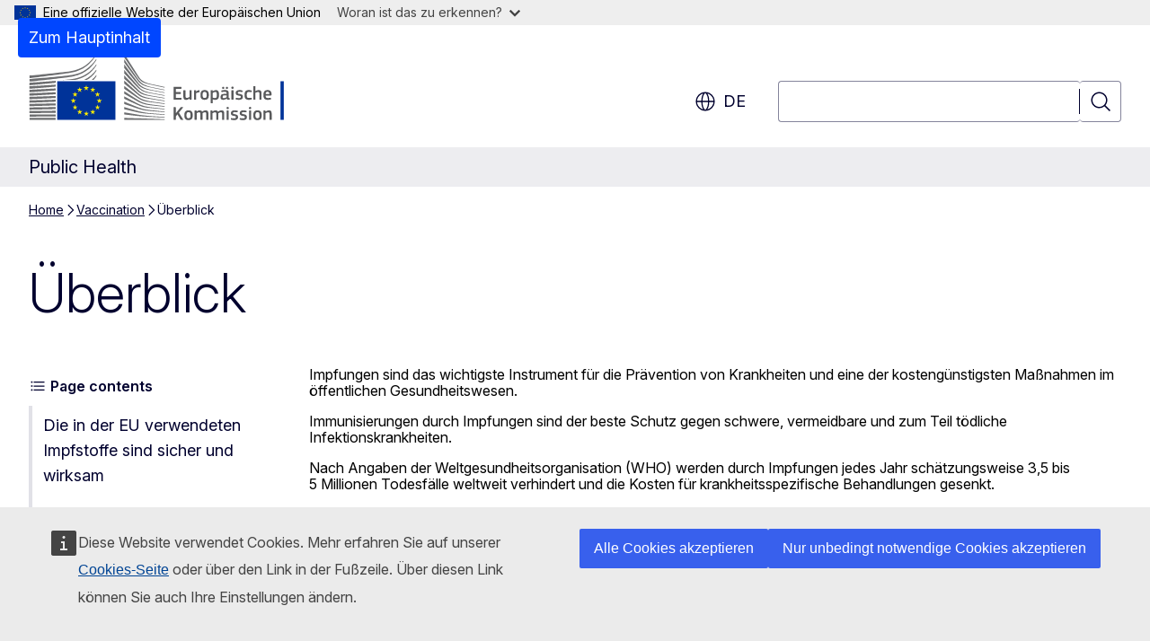

--- FILE ---
content_type: text/html; charset=UTF-8
request_url: https://health.ec.europa.eu/vaccination/overview_de
body_size: 19977
content:
<!DOCTYPE html>
<html lang="de" dir="ltr" prefix="og: https://ogp.me/ns#">
  <head>
    <meta charset="utf-8" />
<meta name="description" content="Impfungen sind das wichtigste Instrument für die Primärprävention von Krankheiten und eine der kostengünstigsten Maßnahmen im öffentlichen Gesundheitswesen. Impfungen..." />
<meta name="keywords" content="Impfung" />
<link rel="canonical" href="https://health.ec.europa.eu/vaccination/overview_de" />
<meta property="og:determiner" content="auto" />
<meta property="og:site_name" content="Public Health" />
<meta property="og:type" content="website" />
<meta property="og:url" content="https://health.ec.europa.eu/vaccination/overview_de" />
<meta property="og:title" content="Überblick" />
<meta property="og:description" content="Impfungen sind das wichtigste Instrument für die Primärprävention von Krankheiten und eine der kostengünstigsten Maßnahmen im öffentlichen Gesundheitswesen. Impfungen..." />
<meta property="og:image" content="https://health.ec.europa.eu/profiles/contrib/ewcms/modules/ewcms_seo/assets/images/ec-socialmedia-fallback.png" />
<meta property="og:image:alt" content="Public Health" />
<meta name="twitter:card" content="summary_large_image" />
<meta name="twitter:description" content="Impfungen sind das wichtigste Instrument für die Primärprävention von Krankheiten und eine der kostengünstigsten Maßnahmen im öffentlichen Gesundheitswesen. Impfungen..." />
<meta name="twitter:title" content="Überblick" />
<meta name="twitter:image" content="https://health.ec.europa.eu/profiles/contrib/ewcms/modules/ewcms_seo/assets/images/ec-socialmedia-fallback.png" />
<meta name="twitter:image:alt" content="Public Health" />
<meta http-equiv="X-UA-Compatible" content="IE=edge,chrome=1" />
<meta name="Generator" content="Drupal 11 (https://www.drupal.org)" />
<meta name="MobileOptimized" content="width" />
<meta name="HandheldFriendly" content="true" />
<meta name="viewport" content="width=device-width, initial-scale=1.0" />
<script type="application/json">{"service":"preview","position":"before"}</script>
<script type="application/ld+json">{
    "@context": "https:\/\/schema.org",
    "@type": "BreadcrumbList",
    "itemListElement": [
        {
            "@type": "ListItem",
            "position": 1,
            "item": {
                "@id": "https:\/\/health.ec.europa.eu\/index_de",
                "name": "Home"
            }
        },
        {
            "@type": "ListItem",
            "position": 2,
            "item": {
                "@id": "https:\/\/health.ec.europa.eu\/vaccination_de",
                "name": "Vaccination"
            }
        },
        {
            "@type": "ListItem",
            "position": 3,
            "item": {
                "@id": "https:\/\/health.ec.europa.eu\/vaccination\/overview_de",
                "name": "Überblick"
            }
        }
    ]
}</script>
<link rel="icon" href="/themes/contrib/oe_theme/images/favicons/ec/favicon.ico" type="image/vnd.microsoft.icon" />
<link rel="alternate" hreflang="bg" href="https://health.ec.europa.eu/vaccination/overview_bg" />
<link rel="alternate" hreflang="es" href="https://health.ec.europa.eu/vaccination/overview_es" />
<link rel="alternate" hreflang="cs" href="https://health.ec.europa.eu/vaccination/overview_cs" />
<link rel="alternate" hreflang="da" href="https://health.ec.europa.eu/vaccination/overview_da" />
<link rel="alternate" hreflang="de" href="https://health.ec.europa.eu/vaccination/overview_de" />
<link rel="alternate" hreflang="et" href="https://health.ec.europa.eu/vaccination/overview_et" />
<link rel="alternate" hreflang="el" href="https://health.ec.europa.eu/vaccination/overview_el" />
<link rel="alternate" hreflang="en" href="https://health.ec.europa.eu/vaccination/overview_en" />
<link rel="alternate" hreflang="fr" href="https://health.ec.europa.eu/vaccination/overview_fr" />
<link rel="alternate" hreflang="hr" href="https://health.ec.europa.eu/vaccination/overview_hr" />
<link rel="alternate" hreflang="it" href="https://health.ec.europa.eu/vaccination/overview_it" />
<link rel="alternate" hreflang="lv" href="https://health.ec.europa.eu/vaccination/overview_lv" />
<link rel="alternate" hreflang="lt" href="https://health.ec.europa.eu/vaccination/overview_lt" />
<link rel="alternate" hreflang="hu" href="https://health.ec.europa.eu/vaccination/overview_hu" />
<link rel="alternate" hreflang="mt" href="https://health.ec.europa.eu/vaccination/overview_mt" />
<link rel="alternate" hreflang="nl" href="https://health.ec.europa.eu/vaccination/overview_nl" />
<link rel="alternate" hreflang="pl" href="https://health.ec.europa.eu/vaccination/overview_pl" />
<link rel="alternate" hreflang="pt-pt" href="https://health.ec.europa.eu/vaccination/overview_pt" />
<link rel="alternate" hreflang="ro" href="https://health.ec.europa.eu/vaccination/overview_ro" />
<link rel="alternate" hreflang="sk" href="https://health.ec.europa.eu/vaccination/overview_sk" />
<link rel="alternate" hreflang="sl" href="https://health.ec.europa.eu/vaccination/overview_sl" />
<link rel="alternate" hreflang="fi" href="https://health.ec.europa.eu/vaccination/overview_fi" />
<link rel="alternate" hreflang="sv" href="https://health.ec.europa.eu/vaccination/overview_sv" />
<link rel="icon" href="/themes/contrib/oe_theme/images/favicons/ec/favicon.svg" type="image/svg+xml" />
<link rel="apple-touch-icon" href="/themes/contrib/oe_theme/images/favicons/ec/favicon.png" />

    <title>Überblick - Public Health - Europäische Kommission</title>
    <link rel="stylesheet" media="all" href="/sites/default/files/css/css_Sc2CXAc3fwH9d6q7pYEoE52LN-LPGjabrHjsorGWLH4.css?delta=0&amp;language=de&amp;theme=ewcms_theme&amp;include=eJxFyUEKwCAMBMAPiT5Joi5VUBOSePD3PZVeZxjZOxZS5SW8sT3PUZT0ZtTA34qO7UFI6VGSbqnpEZrxl3i2nDKHdbRg1xwrFTK8Xp8mYQ" />
<link rel="stylesheet" media="all" href="/sites/default/files/css/css_1Q62TXJ5BJf5tupCwFkYa4IKB1j8IV_SnCCSUWfkcPc.css?delta=1&amp;language=de&amp;theme=ewcms_theme&amp;include=eJxFyUEKwCAMBMAPiT5Joi5VUBOSePD3PZVeZxjZOxZS5SW8sT3PUZT0ZtTA34qO7UFI6VGSbqnpEZrxl3i2nDKHdbRg1xwrFTK8Xp8mYQ" />
<link rel="stylesheet" media="print" href="/sites/default/files/css/css_F3NRqtwd9vAuONEkE36NuWD0kZ9R0l47EKX0-1ZZeZU.css?delta=2&amp;language=de&amp;theme=ewcms_theme&amp;include=eJxFyUEKwCAMBMAPiT5Joi5VUBOSePD3PZVeZxjZOxZS5SW8sT3PUZT0ZtTA34qO7UFI6VGSbqnpEZrxl3i2nDKHdbRg1xwrFTK8Xp8mYQ" />
<link rel="stylesheet" media="all" href="/sites/default/files/css/css_DuwbUFZCb7gEgT02Q3MiupqPokvrPbTWT-iEVYHIPaM.css?delta=3&amp;language=de&amp;theme=ewcms_theme&amp;include=eJxFyUEKwCAMBMAPiT5Joi5VUBOSePD3PZVeZxjZOxZS5SW8sT3PUZT0ZtTA34qO7UFI6VGSbqnpEZrxl3i2nDKHdbRg1xwrFTK8Xp8mYQ" />
<link rel="stylesheet" media="print" href="/sites/default/files/css/css_wb9igHKdWxggvOjypYu51x0xd_i-e0FP3B6Wj0T9zN0.css?delta=4&amp;language=de&amp;theme=ewcms_theme&amp;include=eJxFyUEKwCAMBMAPiT5Joi5VUBOSePD3PZVeZxjZOxZS5SW8sT3PUZT0ZtTA34qO7UFI6VGSbqnpEZrxl3i2nDKHdbRg1xwrFTK8Xp8mYQ" />
<link rel="stylesheet" media="all" href="/sites/default/files/css/css_BUnQpWu8UigrT66K7KKWUmnUkZg_PxQ9Hin8M1R4x6s.css?delta=5&amp;language=de&amp;theme=ewcms_theme&amp;include=eJxFyUEKwCAMBMAPiT5Joi5VUBOSePD3PZVeZxjZOxZS5SW8sT3PUZT0ZtTA34qO7UFI6VGSbqnpEZrxl3i2nDKHdbRg1xwrFTK8Xp8mYQ" />
<link rel="stylesheet" media="print" href="/sites/default/files/css/css_yucUjM3Z5wLGDHKfEewqjOdoZpvdbNngiouV6Mih3Ag.css?delta=6&amp;language=de&amp;theme=ewcms_theme&amp;include=eJxFyUEKwCAMBMAPiT5Joi5VUBOSePD3PZVeZxjZOxZS5SW8sT3PUZT0ZtTA34qO7UFI6VGSbqnpEZrxl3i2nDKHdbRg1xwrFTK8Xp8mYQ" />

    
  </head>
  <body class="language-de ecl-typography path-node page-node-type-oe-page">
          <a
  href="#main-content"
  class="ecl-link ecl-link--primary ecl-skip-link"
   id="skip-id"
>Zum Hauptinhalt</a>

        <div id="cck_here"></div>    <script type="application/json">{"utility":"globan","theme":"light","logo":true,"link":true,"mode":false}</script>

      <div class="dialog-off-canvas-main-canvas" data-off-canvas-main-canvas>
          <header
  class="ecl-site-header ecl-site-header-with-logo-l "
  data-ecl-auto-init="SiteHeader"
>
  
    <div class="ecl-site-header__header">
        <div class="ecl-site-header__inner">
      <div class="ecl-site-header__background">
        <div class="ecl-site-header__header">
          <div class="ecl-site-header__container ecl-container">
            <div class="ecl-site-header__top" data-ecl-site-header-top>
                    <a
    class="ecl-link ecl-link--standalone ecl-site-header__logo-link"
    href="https://commission.europa.eu/index_de"
    aria-label="Startseite - Europäische Kommission"
    data-aria-label-en="Home - European Commission"
  >
                                <picture
  class="ecl-picture ecl-site-header__picture"
   title="Europ&#x00E4;ische&#x20;Kommission"
><source 
                  srcset="/themes/contrib/oe_theme/dist/ec/images/logo/positive/logo-ec--de.svg"
                          media="(min-width: 996px)"
                      ><img 
          class="ecl-site-header__logo-image ecl-site-header__logo-image--l"
              src="/themes/contrib/oe_theme/dist/ec/images/logo/logo-ec--mute.svg"
              alt="Logo der Europäischen Kommission"
          ></picture>  </a>


              <div class="ecl-site-header__action">
                  <div class="ecl-site-header__language"><a
    class="ecl-button ecl-button--tertiary ecl-button--neutral ecl-site-header__language-selector"
    href="https://health.ec.europa.eu/vaccination/overview_de"
    data-ecl-language-selector
    role="button"
    aria-label="Change language, current language is Deutsch - de"
      aria-controls="language-list-overlay"
    ><span class="ecl-site-header__language-icon"><span 
  class="wt-icon--global ecl-icon ecl-icon--m ecl-site-header__icon ecl-icon--global"
  aria-hidden="false"
   title="de" role="img"></span></span>de</a><div class="ecl-site-header__language-container" id="language-list-overlay" hidden data-ecl-language-list-overlay aria-labelledby="ecl-site-header__language-title" role="dialog"><div class="ecl-site-header__language-header"><div
        class="ecl-site-header__language-title"
        id="ecl-site-header__language-title"
      >Select your language</div><button
  class="ecl-button ecl-button--tertiary ecl-button--neutral ecl-site-header__language-close ecl-button--icon-only"
  type="submit"
   data-ecl-language-list-close
><span class="ecl-button__container"><span class="ecl-button__label" data-ecl-label="true">Schließen</span><span 
  class="wt-icon--close ecl-icon ecl-icon--m ecl-button__icon ecl-icon--close"
  aria-hidden="true"
   data-ecl-icon></span></span></button></div><div
      class="ecl-site-header__language-content"
      data-ecl-language-list-content
    ><div class="ecl-site-header__language-category" data-ecl-language-list-eu><ul class="ecl-site-header__language-list" translate="no"><li class="ecl-site-header__language-item"><a
  href="https://health.ec.europa.eu/vaccination/overview_bg"
  class="ecl-link ecl-link--standalone ecl-link--no-visited ecl-site-header__language-link"
   hreflang="bg"
><span class="ecl-site-header__language-link-code">bg</span><span class="ecl-site-header__language-link-label" lang="bg">български</span></a></li><li class="ecl-site-header__language-item"><a
  href="https://health.ec.europa.eu/vaccination/overview_es"
  class="ecl-link ecl-link--standalone ecl-link--no-visited ecl-site-header__language-link"
   hreflang="es"
><span class="ecl-site-header__language-link-code">es</span><span class="ecl-site-header__language-link-label" lang="es">español</span></a></li><li class="ecl-site-header__language-item"><a
  href="https://health.ec.europa.eu/vaccination/overview_cs"
  class="ecl-link ecl-link--standalone ecl-link--no-visited ecl-site-header__language-link"
   hreflang="cs"
><span class="ecl-site-header__language-link-code">cs</span><span class="ecl-site-header__language-link-label" lang="cs">čeština</span></a></li><li class="ecl-site-header__language-item"><a
  href="https://health.ec.europa.eu/vaccination/overview_da"
  class="ecl-link ecl-link--standalone ecl-link--no-visited ecl-site-header__language-link"
   hreflang="da"
><span class="ecl-site-header__language-link-code">da</span><span class="ecl-site-header__language-link-label" lang="da">dansk</span></a></li><li class="ecl-site-header__language-item"><a
  href="https://health.ec.europa.eu/vaccination/overview_de"
  class="ecl-link ecl-link--standalone ecl-link--no-visited ecl-site-header__language-link ecl-site-header__language-link--active"
   hreflang="de"
><span class="ecl-site-header__language-link-code">de</span><span class="ecl-site-header__language-link-label" lang="de">Deutsch</span></a></li><li class="ecl-site-header__language-item"><a
  href="https://health.ec.europa.eu/vaccination/overview_et"
  class="ecl-link ecl-link--standalone ecl-link--no-visited ecl-site-header__language-link"
   hreflang="et"
><span class="ecl-site-header__language-link-code">et</span><span class="ecl-site-header__language-link-label" lang="et">eesti</span></a></li><li class="ecl-site-header__language-item"><a
  href="https://health.ec.europa.eu/vaccination/overview_el"
  class="ecl-link ecl-link--standalone ecl-link--no-visited ecl-site-header__language-link"
   hreflang="el"
><span class="ecl-site-header__language-link-code">el</span><span class="ecl-site-header__language-link-label" lang="el">ελληνικά</span></a></li><li class="ecl-site-header__language-item"><a
  href="https://health.ec.europa.eu/vaccination/overview_en"
  class="ecl-link ecl-link--standalone ecl-link--no-visited ecl-site-header__language-link"
   hreflang="en"
><span class="ecl-site-header__language-link-code">en</span><span class="ecl-site-header__language-link-label" lang="en">English</span></a></li><li class="ecl-site-header__language-item"><a
  href="https://health.ec.europa.eu/vaccination/overview_fr"
  class="ecl-link ecl-link--standalone ecl-link--no-visited ecl-site-header__language-link"
   hreflang="fr"
><span class="ecl-site-header__language-link-code">fr</span><span class="ecl-site-header__language-link-label" lang="fr">français</span></a></li><li class="ecl-site-header__language-item"><a
  href="https://health.ec.europa.eu/vaccination/overview_ga"
  class="ecl-link ecl-link--standalone ecl-link--no-visited ecl-site-header__language-link"
   hreflang="ga"
><span class="ecl-site-header__language-link-code">ga</span><span class="ecl-site-header__language-link-label" lang="ga">Gaeilge</span></a></li><li class="ecl-site-header__language-item"><a
  href="https://health.ec.europa.eu/vaccination/overview_hr"
  class="ecl-link ecl-link--standalone ecl-link--no-visited ecl-site-header__language-link"
   hreflang="hr"
><span class="ecl-site-header__language-link-code">hr</span><span class="ecl-site-header__language-link-label" lang="hr">hrvatski</span></a></li><li class="ecl-site-header__language-item"><a
  href="https://health.ec.europa.eu/vaccination/overview_it"
  class="ecl-link ecl-link--standalone ecl-link--no-visited ecl-site-header__language-link"
   hreflang="it"
><span class="ecl-site-header__language-link-code">it</span><span class="ecl-site-header__language-link-label" lang="it">italiano</span></a></li><li class="ecl-site-header__language-item"><a
  href="https://health.ec.europa.eu/vaccination/overview_lv"
  class="ecl-link ecl-link--standalone ecl-link--no-visited ecl-site-header__language-link"
   hreflang="lv"
><span class="ecl-site-header__language-link-code">lv</span><span class="ecl-site-header__language-link-label" lang="lv">latviešu</span></a></li><li class="ecl-site-header__language-item"><a
  href="https://health.ec.europa.eu/vaccination/overview_lt"
  class="ecl-link ecl-link--standalone ecl-link--no-visited ecl-site-header__language-link"
   hreflang="lt"
><span class="ecl-site-header__language-link-code">lt</span><span class="ecl-site-header__language-link-label" lang="lt">lietuvių</span></a></li><li class="ecl-site-header__language-item"><a
  href="https://health.ec.europa.eu/vaccination/overview_hu"
  class="ecl-link ecl-link--standalone ecl-link--no-visited ecl-site-header__language-link"
   hreflang="hu"
><span class="ecl-site-header__language-link-code">hu</span><span class="ecl-site-header__language-link-label" lang="hu">magyar</span></a></li><li class="ecl-site-header__language-item"><a
  href="https://health.ec.europa.eu/vaccination/overview_mt"
  class="ecl-link ecl-link--standalone ecl-link--no-visited ecl-site-header__language-link"
   hreflang="mt"
><span class="ecl-site-header__language-link-code">mt</span><span class="ecl-site-header__language-link-label" lang="mt">Malti</span></a></li><li class="ecl-site-header__language-item"><a
  href="https://health.ec.europa.eu/vaccination/overview_nl"
  class="ecl-link ecl-link--standalone ecl-link--no-visited ecl-site-header__language-link"
   hreflang="nl"
><span class="ecl-site-header__language-link-code">nl</span><span class="ecl-site-header__language-link-label" lang="nl">Nederlands</span></a></li><li class="ecl-site-header__language-item"><a
  href="https://health.ec.europa.eu/vaccination/overview_pl"
  class="ecl-link ecl-link--standalone ecl-link--no-visited ecl-site-header__language-link"
   hreflang="pl"
><span class="ecl-site-header__language-link-code">pl</span><span class="ecl-site-header__language-link-label" lang="pl">polski</span></a></li><li class="ecl-site-header__language-item"><a
  href="https://health.ec.europa.eu/vaccination/overview_pt"
  class="ecl-link ecl-link--standalone ecl-link--no-visited ecl-site-header__language-link"
   hreflang="pt"
><span class="ecl-site-header__language-link-code">pt</span><span class="ecl-site-header__language-link-label" lang="pt">português</span></a></li><li class="ecl-site-header__language-item"><a
  href="https://health.ec.europa.eu/vaccination/overview_ro"
  class="ecl-link ecl-link--standalone ecl-link--no-visited ecl-site-header__language-link"
   hreflang="ro"
><span class="ecl-site-header__language-link-code">ro</span><span class="ecl-site-header__language-link-label" lang="ro">română</span></a></li><li class="ecl-site-header__language-item"><a
  href="https://health.ec.europa.eu/vaccination/overview_sk"
  class="ecl-link ecl-link--standalone ecl-link--no-visited ecl-site-header__language-link"
   hreflang="sk"
><span class="ecl-site-header__language-link-code">sk</span><span class="ecl-site-header__language-link-label" lang="sk">slovenčina</span></a></li><li class="ecl-site-header__language-item"><a
  href="https://health.ec.europa.eu/vaccination/overview_sl"
  class="ecl-link ecl-link--standalone ecl-link--no-visited ecl-site-header__language-link"
   hreflang="sl"
><span class="ecl-site-header__language-link-code">sl</span><span class="ecl-site-header__language-link-label" lang="sl">slovenščina</span></a></li><li class="ecl-site-header__language-item"><a
  href="https://health.ec.europa.eu/vaccination/overview_fi"
  class="ecl-link ecl-link--standalone ecl-link--no-visited ecl-site-header__language-link"
   hreflang="fi"
><span class="ecl-site-header__language-link-code">fi</span><span class="ecl-site-header__language-link-label" lang="fi">suomi</span></a></li><li class="ecl-site-header__language-item"><a
  href="https://health.ec.europa.eu/vaccination/overview_sv"
  class="ecl-link ecl-link--standalone ecl-link--no-visited ecl-site-header__language-link"
   hreflang="sv"
><span class="ecl-site-header__language-link-code">sv</span><span class="ecl-site-header__language-link-label" lang="sv">svenska</span></a></li></ul></div></div></div></div>
<div class="ecl-site-header__search-container" role="search">
  <a
    class="ecl-button ecl-button--tertiary ecl-site-header__search-toggle"
    href=""
    data-ecl-search-toggle="true"
    aria-controls=""
    aria-expanded="false"
  ><span 
  class="wt-icon--search ecl-icon ecl-icon--s ecl-site-header__icon ecl-icon--search"
  aria-hidden="true"
   role="img"></span></a>
  <script type="application/json">{"service":"search","version":"2.0","form":".ecl-search-form","filters":{"scope":{"sites":[{"selected":true,"name":"Public Health","id":["comm-ewcms-health"]}]}}}</script>
<form
  class="ecl-search-form ecl-site-header__search"
  role="search"
   class="oe-search-search-form" data-drupal-selector="oe-search-search-form" action="/vaccination/overview_de" method="post" id="oe-search-search-form" accept-charset="UTF-8" data-ecl-search-form
><div class="ecl-form-group"><label
                  for="edit-keys"
            id="edit-keys-label"
          class="ecl-form-label ecl-search-form__label"
    >Suchen</label><input
      id="edit-keys"
      class="ecl-text-input ecl-text-input--m ecl-search-form__text-input form-search ecl-search-form__text-input"
      name="keys"
        type="search"
            
  ></div><button
  class="ecl-button ecl-button--tertiary ecl-search-form__button ecl-search-form__button ecl-button--icon-only"
  type="submit"
  
><span class="ecl-button__container"><span 
  class="wt-icon--search ecl-icon ecl-icon--m ecl-button__icon ecl-icon--search"
  aria-hidden="true"
   data-ecl-icon></span><span class="ecl-button__label" data-ecl-label="true">Suchen</span></span></button><input autocomplete="off" data-drupal-selector="form-g5kjcofoymqeb8utj3ycq7pmmdhow0bem8vc5sr8qj4" type="hidden" name="form_build_id" value="form-g5KjCOfoyMQeb8UTJ3YcQ7pmMdHoW0bEm8VC5SR8qJ4" /><input data-drupal-selector="edit-oe-search-search-form" type="hidden" name="form_id" value="oe_search_search_form" /></form>
  
</div>


              </div>
            </div>
          </div>
        </div>
      </div>
    </div>
  
  </div>
      <div>
    <div id="block-machinetranslation">
  
    
      <div class="ecl-lang-select-page ecl-u-pv-m ecl-u-d-none" id="etrans-block">
  <div class="ecl-container">
    <div class="webtools-etrans--wrapper">
      <div id="webtools-etrans"></div>
      <div class="webtools-etrans--message">
        <div
  class="ecl-notification ecl-notification--info"
  data-ecl-notification
  role="alert"
  data-ecl-auto-init="Notification"
><span 
  class="wt-icon--information ecl-icon ecl-icon--m ecl-notification__icon ecl-icon--information"
  aria-hidden="false"
  ></span><div class="ecl-notification__content"><button
  class="ecl-button ecl-button--tertiary ecl-button--m ecl-button--neutral ecl-notification__close ecl-button--icon-only"
  type="button"
   data-ecl-notification-close
><span class="ecl-button__container"><span class="ecl-button__label" data-ecl-label="true">&nbsp;</span><span 
  class="wt-icon--close ecl-icon ecl-icon--m ecl-button__icon ecl-icon--close"
  aria-hidden="true"
   data-ecl-icon></span></span></button><div class="ecl-notification__description">&nbsp;</div></div></div>      </div>
    </div>
  </div>
</div>
<div class="ecl-lang-select-page ecl-u-pv-m ecl-u-d-none" id="no-etrans-block">
  <div class="ecl-container">
    <div class="webtools-etrans--wrapper">
      <div id="webtools-etrans"></div>
      <div class="webtools-etrans--message">
        <div
  class="ecl-notification ecl-notification--warning"
  data-ecl-notification
  role="alert"
  data-ecl-auto-init="Notification"
><span 
  class="wt-icon--information ecl-icon ecl-icon--m ecl-notification__icon ecl-icon--information"
  aria-hidden="false"
  ></span><div class="ecl-notification__content"><button
  class="ecl-button ecl-button--tertiary ecl-button--m ecl-button--neutral ecl-notification__close ecl-button--icon-only"
  type="button"
   data-ecl-notification-close
><span class="ecl-button__container"><span class="ecl-button__label" data-ecl-label="true">&nbsp;</span><span 
  class="wt-icon--close ecl-icon ecl-icon--m ecl-button__icon ecl-icon--close"
  aria-hidden="true"
   data-ecl-icon></span></span></button><div class="ecl-notification__description">&nbsp;</div></div></div>      </div>
    </div>
  </div>
</div>

  </div>

  </div>

  
          <div class="ecl-site-header__banner">
      <div class="ecl-container">
                  <div class="ecl-site-header__site-name">Public Health</div>
                      </div>
    </div>
    

</header>

            <div class="ecl-u-mb-2xl" id="block-ewcms-theme-page-header">
  
    
      
            
  


<div
  class="ecl-page-header"
  
><div class="ecl-container"><nav
  class="ecl-breadcrumb ecl-page-header__breadcrumb"
   aria-label="Sie&#x20;sind&#x20;hier&#x3A;" aria-label="" data-ecl-breadcrumb="true"
><ol class="ecl-breadcrumb__container"><li class="ecl-breadcrumb__segment" data-ecl-breadcrumb-item="static"><a
  href="/index_de"
  class="ecl-link ecl-link--standalone ecl-breadcrumb__link"
  
>Home</a><span 
  class="wt-icon--corner-arrow ecl-icon ecl-icon--fluid ecl-breadcrumb__icon ecl-icon--corner-arrow"
  aria-hidden="true"
   role="presentation"></span></li><li class="ecl-breadcrumb__segment" data-ecl-breadcrumb-item="static"><a
  href="/vaccination_de"
  class="ecl-link ecl-link--standalone ecl-breadcrumb__link"
  
>Vaccination</a><span 
  class="wt-icon--corner-arrow ecl-icon ecl-icon--fluid ecl-breadcrumb__icon ecl-icon--corner-arrow"
  aria-hidden="true"
   role="presentation"></span></li><li class="ecl-breadcrumb__segment ecl-breadcrumb__current-page" data-ecl-breadcrumb-item="static" aria-current="page">Überblick</li></ol></nav><div class="ecl-page-header__info"><h1 class="ecl-page-header__title"><span>Überblick</span></h1></div></div></div>
  </div>


  

  <main class="ecl-u-pb-xl" id="main-content" data-inpage-navigation-source-area="h2.ecl-u-type-heading-2, div.ecl-featured-item__heading">
    <div class="ecl-container">
      <div class="ecl-row">
        <div class="ecl-col-s-12 ewcms-top-sidebar">
            <div>
    <div data-drupal-messages-fallback class="hidden"></div>
  </div>

        </div>
      </div>
      <div class="ecl-row">
        <div class="ecl-col-s-12">
                      <div  class="ecl-row ecl-u-mt-l">
              <div class="oe-theme-left-sidebar ecl-col-12 ecl-col-l-3">
                      <nav
  class="ecl-inpage-navigation oe-theme-ecl-inpage-navigation ecl-u-z-dropdown"
  data-ecl-auto-init="InpageNavigation" data-ecl-auto-initialized="true"
  data-ecl-inpage-navigation="true"
  aria-labelledby="ecl-inpage-navigation-2023754558"
><div class="ecl-inpage-navigation__title" id="ecl-inpage-navigation-2023754558"><span 
  class="wt-icon--list ecl-icon ecl-icon--s ecl-inpage-navigation__title-icon ecl-icon--list"
  aria-hidden="false"
  ></span>    Page contents
  </div><div class="ecl-inpage-navigation__body"><div class="ecl-inpage-navigation__trigger-wrapper"><button 
      type="button"
      class="ecl-inpage-navigation__trigger"
      id="ecl-inpage-navigation-2023754558-trigger"
      data-ecl-inpage-navigation-trigger="true"
      aria-controls="ecl-inpage-navigation-list"
      aria-expanded="false"><span
          class="ecl-inpage-navigation__trigger-current"
          data-ecl-inpage-navigation-trigger-current="true">Page contents</span><span 
  class="wt-icon--corner-arrow ecl-icon ecl-icon--xs ecl-icon--rotate-180 ecl-inpage-navigation__trigger-icon ecl-icon--corner-arrow"
  aria-hidden="false"
  ></span></button></div><ul class="ecl-inpage-navigation__list" data-ecl-inpage-navigation-list="true" id="ecl-inpage-navigation-2023754558-list"></ul></div></nav>


              </div>
              <div class="oe-theme-content-region ecl-col-l-9">
                <div id="block-ewcms-theme-main-page-content" data-inpage-navigation-source-area="h2, div.ecl-featured-item__heading" class="ecl-u-mb-l">
  
    
      <article dir="ltr">

  
    

  
  <div>
    <div class="ecl"><p>Impfungen sind das wichtigste Instrument für die Prävention von Krankheiten und eine der kostengünstigsten Maßnahmen im öffentlichen Gesundheitswesen.&nbsp;</p><p>Immunisierungen durch Impfungen sind der beste Schutz gegen schwere, vermeidbare und zum Teil tödliche Infektionskrankheiten.</p><p>Nach Angaben der Weltgesundheitsorganisation (WHO) werden durch Impfungen jedes Jahr schätzungsweise 3,5 bis 5&nbsp;Millionen Todesfälle weltweit verhindert und die Kosten für krankheitsspezifische Behandlungen gesenkt.</p><p>Dank umfassender Impfmaßnahmen</p><ul><li>wurden die Pocken ausgerottet,</li><li>ist Europa frei von Kinderlähmung und</li><li>sind zahlreiche andere Krankheiten nahezu verschwunden.</li></ul><h2>Die in der EU verwendeten Impfstoffe sind sicher und wirksam</h2><p>Innerhalb der Europäischen Union gibt es sehr strenge Vorschriften für die Zulassung von Impfstoffen.<br>Die <a href="https://www.ema.europa.eu/en/about-us/what-we-do">Europäische Arzneimittel-Agentur (EMA)</a> ist für die Prüfung und Überwachung von Impfstoffen nach ihrer Entwicklung zuständig. Nach einer umfangreichen Testphase kann die Europäische Kommission die Zulassung erteilen.</p><p>Im Rahmen der Überwachung nach der Zulassung überprüft die EMA Impfstoffe auch nach deren Inverkehrbringen regelmäßig. Damit garantiert sie maximale Sicherheit&nbsp;– für die Gesundheit und das Wohlergehen der Bevölkerung.</p><p>Alle Bestandteile der in der Europäischen Union in Verkehr gebrachten Impfstoffe unterliegen einer intensiven Prüfung und wurden im Rahmen verschiedener Studien für die Verwendung in Impfstoffen als sicher eingestuft.</p><h2>Aktuelle Herausforderungen</h2><p>Weltweit werden jährlich über 100&nbsp;Millionen Kinder gegen Krankheiten wie Diphtherie, Tetanus, Keuchhusten, Tuberkulose, Polio, Masern und Hepatitis&nbsp;B geimpft.&nbsp;</p><p>Doch obwohl Impfschutzprogramme für Kinder Millionen Leben gerettet haben, kommt es aufgrund von unzureichenden Durchimpfungsraten in verschiedenen EU-Staaten und Nachbarländern noch immer zu Ausbrüchen von Krankheiten, die durch Impfungen vermieden werden könnten.&nbsp;</p><p>Außerdem ist ein lebensbegleitender Ansatz zur Impfung von entscheidender Bedeutung, um das volle Potenzial der Immunisierung in allen Altersgruppen auszuschöpfen. Damit ist gemeint, entsprechend den nationalen Impfplänen und Leitlinien über empfohlene Impfungen auf dem Laufenden zu bleiben.</p><p>Die potenziellen Hindernisse für Impfungen sind komplex und umfassen eine Kombination verschiedener Faktoren, z.&nbsp;B. eingeschränkten Zugang zu Immunisierungsdiensten, unterbrochene Lieferketten, Konflikte und Instabilität oder Fehlinformationen über Impfstoffe.</p><p>Herausforderungen für das Vertrauen der Öffentlichkeit in Impfungen, die geografischen Unterschiede bei der Zugänglichkeit und Inanspruchnahme sowie zunehmende Fehlinformationen über das Impfen sind für Expertinnen und Experten im Bereich der öffentlichen Gesundheit ein Anlass zur Sorge und eine große Herausforderung.</p><p>Ein gerechter Zugang zu Impfstoffen für alle EU-Bürgerinnen und -Bürger, die Bekämpfung von Fehlinformationen und die Stärkung des Vertrauens in Impfungen sind daher gemeinsame Ziele der Europäischen Kommission und der EU-Länder.</p><h2>Maßnahmen auf EU-Ebene</h2><p>Die Impfpolitik fällt zwar in die Zuständigkeit der nationalen Behörden, doch die Europäische Kommission unterstützt die EU-Länder bei der Koordinierung ihrer Impfstrategien und -programme.</p><p>Im Dezember 2018 haben die EU-Gesundheitsminister eine Empfehlung des Rates zur Intensivierung der Zusammenarbeit bei der Bekämpfung von durch Impfungen vermeidbaren Krankheiten angenommen.&nbsp;</p><p>Im Rahmen dieser politischen Initiative werden Maßnahmen wie eine koordinierte Beschaffung von Impfstoffen, die Förderung von Forschung und Innovation sowie die Bekämpfung der Impfskepsis gefordert. Das übergeordnete Ziel ist eine höhere Impfbeteiligung in der EU in allen Altersgruppen.</p><ul><li><a href="/document/download/0f3d8ec0-82f3-41c9-b76b-aa7478f796d3_de?filename=2019-2022_roadmap_en.pdf">Fahrplan für die Durchführung der Maßnahmen</a></li><li><a href="https://eur-lex.europa.eu/legal-content/DE/TXT/?uri=CELEX%3A32018H1228%2801%29">Empfehlung des Rates</a></li><li><a href="https://eur-lex.europa.eu/legal-content/DE/TXT/?uri=CELEX%3A52018DC0245">Mitteilung der Kommission</a></li><li><a href="https://ec.europa.eu/commission/presscorner/detail/de/MEMO_18_3458">Fragen und Antworten</a></li><li><a href="https://audiovisual.ec.europa.eu/en/video/I-154315?lg=EN">Video</a> (Untertitel verfügbar in <a href="https://audiovisual.ec.europa.eu/en/video/I-154315?lg=EN%2FEN">EN</a>, <a href="https://audiovisual.ec.europa.eu/en/video/I-154315?lg=EN%2FFR">FR</a>, <a href="https://audiovisual.ec.europa.eu/de/video/I-154315?lg=EN%2FDE">DE</a>, <a href="https://audiovisual.ec.europa.eu/en/video/I-154315?lg=EN%2FIT">IT</a>, <a href="https://audiovisual.ec.europa.eu/en/video/I-154315?lg=RO">RO</a>)</li><li><a href="/document/download/a7697d23-4228-489f-8b7b-887089374c76_de?filename=2018_factsheet_de.pdf">Factsheet</a> (verfügbar in <a href="https://health.ec.europa.eu/document/download/a7697d23-4228-489f-8b7b-887089374c76_fr">FR</a>, <a href="https://health.ec.europa.eu/system/files/2018-04/2018_factsheet_de_0.pdf">DE</a>, <a href="https://health.ec.europa.eu/document/download/a7697d23-4228-489f-8b7b-887089374c76_it">IT</a>, <a href="https://health.ec.europa.eu/document/download/a7697d23-4228-489f-8b7b-887089374c76_pt">PT</a>, <a href="https://health.ec.europa.eu/document/download/a7697d23-4228-489f-8b7b-887089374c76_ro">RO</a>)</li><li><a href="/consultations/consultation-strengthened-cooperation-against-vaccine-preventable-diseases_en?prefLang=de">Konsultationsprozess</a></li><li><a href="/latest-updates/factsheet-implementation-eu-actions-boost-vaccine-confidence-2022-11-21_en?prefLang=de">Factsheet – Umsetzung der EU-Maßnahmen zur Stärkung des Vertrauens in Impfungen</a></li></ul><p>Zusätzlich unterstützt die Kommission die EU-Länder bei der Stabilisierung oder Erhöhung der Impfraten mit folgenden Maßnahmen:</p><ul><li>Förderung der <a href="https://eur-lex.europa.eu/eli/reco/2009/1019/oj?locale=de">Impfung gegen die saisonale Grippe</a> für Risikogruppen</li><li>Anreize für EU-Länder, die <a href="https://eur-lex.europa.eu/legal-content/DE/TXT/?uri=CELEX%3A52011XG0708%2802%29">systematische Impfung von Kindern</a> durchzusetzen</li><li>Genehmigung der Verwendung von drei <a href="/vaccination/hpv_de">Impfstoffen gegen Gebärmutterhalskrebs</a></li><li>Unterstützung der EU-Länder bei der Entwicklung einer <a href="http://ec.europa.eu/health/archive/ph_threats/com/influenza/docs/flu_staff5_en.pdf">Impfstrategie gegen die H1N1-Pandemie</a> („Schweinegrippe“)</li><li><a href="https://vaccination-protection.ec.europa.eu/index_de">Sensibilisierung für die Bedeutung der Immunisierung</a> und Unterstützung der Aktivitäten der EU-Länder im Rahmen der <a href="https://www.ecdc.europa.eu/en/immunisation-and-vaccines/communication-activities/eiw">Europäischen Impfwoche</a>, jährlich in der letzten Aprilwoche angekündigt.</li></ul><p>Zwischen 2022 und 2025 führte die Europäische Kommission eine <a href="/unitedinprotection_en?prefLang=de" data-entity-type="external">#UnitedInProtection-Kommunikationskampagne</a> durch, um die Vorteile eines lebenslangen Impfkonzepts stärker ins Bewusstsein zu rücken.</p><p>Ziel der Kampagne war es, eine fundierte Entscheidungsfindung in Bezug auf Impfungen zu unterstützen, insbesondere gegen:</p><ul><li>Masern</li><li>saisonale Grippe</li><li>COVID-19</li><li>Humanes Papillomavirus</li><li>Hepatitis-B-Virus</li><li>Keuchhusten (Pertussis)</li></ul><p>Ein besonderer Schwerpunkt der Kampagne lag auf relevanten Bevölkerungsgruppen in Ländern mit einer geringen Impfquote oder einem geringen Vertrauen, unter anderem durch gezielte Kommunikationsmaterialien und Partnerschaften mit Angehörigen der Gesundheitsberufe.</p><p>Eines der Ziele des <a href="/non-communicable-diseases/cancer_de">europäischen Plans zur Krebsbekämpfung</a> ist die <a href="/non-communicable-diseases/cancer/flagship-initiatives_en?prefLang=de">Beseitigung von Gebärmutterhalskrebs</a>, indem junge Menschen gegen das humane Papillomavirus (HPV) geimpft werden, das nicht nur diese Krebsart, sondern auch Kopf-, Hals- und Analkrebs verursachen kann.</p><p>Konkret zielt der Plan darauf ab, mindestens&nbsp;90&nbsp;% der Zielgruppe Mädchen in der EU zu erreichen und auch unter Jungen die Impfquote deutlich zu erhöhen.</p><p>Im Jahr 2024 legte die Kommission einen <a href="/publications/proposal-council-recommendation-vaccine-preventable-cancers_en?prefLang=de" class="ecl-link">Vorschlag für eine Empfehlung des Rates zu durch Impfung verhütbaren Krebsarten</a> vor, mit dem sie die EU-Mitgliedstaaten dabei unterstützen will, in Bezug auf die Humanen Papillomaviren (HPV) und das Hepatitis-B-Virus (HBV) eine höhere Impfbeteiligung zu erreichen.&nbsp;</p><p>Empfehlungen an die EU-Länder umfassen unter anderem die Erleichterung des Zugangs zu Impfstoffen, gezielte Kommunikation darüber, wie wichtig die HPV- und HBV-Impfungen im Hinblick auf die Krebsprävention sind, sowie eine bessere Überwachung der Durchimpfungsraten als Grundlage für Maßnahmen im Bereich der öffentlichen Gesundheit.</p><h2>Sichere Corona-Impfstoffe für die Menschen in Europa</h2><ul><li>Am 17.&nbsp;Juni 2020 stellte die Europäische Kommission eine <a href="https://commission.europa.eu/strategy-and-policy/coronavirus-response/safe-covid-19-vaccines-europeans_de">EU-Strategie für COVID-19-Impfstoffe</a> vor, um die Entwicklung, Herstellung und Bereitstellung von Impfstoffen gegen COVID-19 zu beschleunigen. Sichere und wirksame Impfstoffe gegen SARS-CoV-2, das Virus, das COVID-19 auslöst, sind unsere beste Waffe, um schrittweise die Pandemie zu beenden.</li><li>Am 15.&nbsp;Oktober 2020 veröffentlichte die Kommission eine <a href="/document/download/58569b31-9396-4362-9913-5568f346f8d6_de?filename=2020_strategies_deployment_en.pdf">Mitteilung über die Vorsorge gegen COVID-19 und die Bereitstellung von Impfstoffen</a>, in der die wichtigsten Elemente dargelegt werden, die die Mitgliedstaaten in ihren nationalen COVID-19-Impfplänen beachten sollten, darunter vor allem die Bestimmung der vorrangigen Impfgruppen.</li><li>Mehr zu den <a href="https://commission.europa.eu/strategy-and-policy/coronavirus-response/safe-covid-19-vaccines-europeans_de">Maßnahmen der Kommission zur Unterstützung der Bereitstellung sicherer und wirksamer Impfstoffe weltweit: Sichere Corona-Impfstoffe für die Menschen in Europa</a></li></ul><h2>Gemeinsame Maßnahme zur Impfung</h2><p>Die EU-Kommission unterstützt verstärkt die nationalen Impfprogramme zur Erhöhung der Impfdichte, beispielsweise im Rahmen der über das <a href="/funding/eu4health-programme-2021-2027-vision-healthier-european-union_de">EU-Gesundheitsprogramm</a> kofinanzierten <a href="https://eu-jav.com/" class="ecl-link ecl-link--icon"><span class="ecl-link__label">gemeinsamen Maßnahme zur Impfung</span><span class="wt-icon--external ecl-icon ecl-icon--xs ecl-link__icon ecl-icon--external"></span></a> (3,55&nbsp;Mio.&nbsp;Euro).</p><p>Ziele der 2018 eingeleiteten gemeinsamen Maßnahme sind die Bekämpfung der Impfskepsis und die Erhöhung der Durchimpfungsrate in der EU. Sie wird von INSERM (Frankreich) koordiniert und zählt 20 Partner (darunter 17 EU-Länder und 3 Nicht-EU-Länder).</p><p>Sie soll die Zusammenarbeit der nationalen Beratungsgruppen für Immunisierungen (NITAG) verbessern und dadurch die Transparenz des Entscheidungsprozesses bei der Einführung neuer Impfstoffe sowie das Vertrauen in diese erhöhen.</p><h2>Impfkoalition</h2><p>Im Frühjahr 2019 wurde eine <a href="https://coalitionforvaccination.com/" class="ecl-link ecl-link--icon"><span class="ecl-link__label">Impfkoalition</span><span class="wt-icon--external ecl-icon ecl-icon--xs ecl-link__icon ecl-icon--external"></span></a> gegründet, in der sich europäische Angehörige der Gesundheitsberufe und Studierendenverbände bei ihrer Arbeit mit Bürgerinnen und Bürgern und Gleichaltrigen für Impfungen einsetzen. Die Mitglieder der Koalition unterstützen eine sachgerechte Darstellung des Themas in der Öffentlichkeit, widerlegen Impflügen und fördern den Austausch bewährter Impfmethoden.</p><h2>Weiterführende Informationen</h2><ul><li><a href="https://vaccination-info.eu/de" class="ecl-link ecl-link--icon"><span class="ecl-link__label">Europäisches Impfinformationsportal</span><span class="wt-icon--external ecl-icon ecl-icon--xs ecl-link__icon ecl-icon--external"></span></a></li><li><a href="https://www.ema.europa.eu/en/human-regulatory-overview/public-health-threats/vaccine-preventable-diseases-key-facts/vaccines-concerns-questions-false-claims" data-entity-type="external">Impfungen: Bedenken, Fragen und falsche Behauptungen (Europäische Arzneimittel-Agentur (EMA))</a></li><li><a href="https://europa.eu/eurobarometer/surveys/detail/2223">Eurobarometer – Einstellung der Europäerinnen und Europäer zur Impfung</a></li><li><a href="/document/download/62db1490-7152-4edc-bb0d-c1c08e5fe66c_de?filename=glossary_en.pdf">Impfglossar</a></li><li><a href="https://ecdc.europa.eu/en/immunisation-and-vaccines">Europäisches Zentrum für die Prävention und die Kontrolle von Krankheiten</a></li><li>Stand des Vertrauens in Impfstoffe in der EU und im Vereinigten Königreich: <a href="/vaccination/state-vaccine-confidence_en?prefLang=de">Bericht 2020</a></li><li>Vertrauen in Impfstoffe in der EU (aktualisierter Bericht mit neuen Statistiken für Schweden): <a href="/document/download/33a4fe95-8f09-4901-a011-805d7ad181e3_de?filename=2018_vaccine_confidence_en.pdf">Bericht 2018</a> – <a href="/document/download/d1f88994-8859-404a-bdf2-ba3852199ecf_de?filename=2018_vaccine_confidence_factsheet_en.pdf">zusammenfassendes Datenblatt</a></li><li>Organisation und Durchführung von Impfprogrammen: <a href="/document/download/674087a6-5116-426e-bdff-248a55d9e14e_de?filename=2018_vaccine_services_en.pdf">vollständiger Bericht</a> – <a href="http://ec.europa.eu/assets/sante/health/vaccination/2018_vaccine_services_eucountries.zip">28 Länderberichte</a></li></ul></div>

  </div>

</article>

  </div>

                  <div data-inpage-navigation-source-area="h2">
    <div id="block-vaccinationblock">
  
    
      


  
  <div class="ecl-u-mb-2xl">
    <a id="paragraph_203"></a>
      <div>
          <div id="block-vaccinationlatestupdates" class="ecl-u-mt-l">
  
    
      <div class="ecl-content-item-block"><div class="ecl-row"><div class="ecl-content-item-block__title ecl-col-12"><h2 class='ecl-u-type-heading-2'>Latest updates</h2></div></div><div class="ecl-row"><div class="ecl-content-item-block__item contextual-region ecl-u-mb-l ecl-col-12 ecl-col-l-6 "><article
  class="ecl-card"
   lang="en"
><div class="ecl-card__body"><div
  class="ecl-content-block ecl-card__content-block"
  
  data-ecl-auto-init="ContentBlock"
  data-ecl-content-block
><ul class="ecl-content-block__primary-meta-container"><li class="ecl-content-block__primary-meta-item">News announcement</li><li class="ecl-content-block__primary-meta-item"><time datetime="2025-11-18T12:00:00Z">18. November 2025</time></li></ul><div class="ecl-content-block__title"><a
  href="/latest-updates/registration-euhpp-live-webinar-external-study-evaluation-ecdc-2017-2025-public-stakeholder-2025-11-18_en"
  class="ecl-link ecl-link--standalone"
   data-ecl-title-link
>Registration - EUHPP Live Webinar: External Study for the evaluation of the ECDC 2017-2025 - Public Stakeholder Consultation (20 November 2025, 11.00-12.15 CET)</a></div><ul class="ecl-content-block__secondary-meta-container"><li class="ecl-content-block__secondary-meta-item"><span 
  class="wt-icon--clock ecl-icon ecl-icon--s ecl-content-block__secondary-meta-icon ecl-icon--clock"
  aria-hidden="true"
  ></span><span class="ecl-content-block__secondary-meta-label">Lesedauer: 1 Min</span></li></ul><div class="ecl-content-block__list-container"></div></div></div></article></div><div class="ecl-content-item-block__item contextual-region ecl-u-mb-l ecl-col-12 ecl-col-l-6 "><article
  class="ecl-card"
   lang="en"
><div class="ecl-card__body"><div
  class="ecl-content-block ecl-card__content-block"
  
  data-ecl-auto-init="ContentBlock"
  data-ecl-content-block
><ul class="ecl-content-block__primary-meta-container"><li class="ecl-content-block__primary-meta-item">News announcement</li><li class="ecl-content-block__primary-meta-item"><time datetime="2024-12-02T12:00:00Z">2. Dezember 2024</time></li></ul><div class="ecl-content-block__title"><a
  href="/latest-updates/flash-report-pheg-sub-group-vaccination-28-november-2024-2024-12-02_en"
  class="ecl-link ecl-link--standalone"
   data-ecl-title-link
>Flash report - PHEG sub-group on vaccination (28 November 2024)</a></div><ul class="ecl-content-block__secondary-meta-container"><li class="ecl-content-block__secondary-meta-item"><span 
  class="wt-icon--clock ecl-icon ecl-icon--s ecl-content-block__secondary-meta-icon ecl-icon--clock"
  aria-hidden="true"
  ></span><span class="ecl-content-block__secondary-meta-label">Lesedauer: 1 Min</span></li></ul><div class="ecl-content-block__list-container"></div></div></div></article></div><div class="ecl-content-item-block__item contextual-region ecl-u-mb-l ecl-col-12 ecl-col-l-6 last-item-column"><article
  class="ecl-card"
   lang="en"
><div class="ecl-card__body"><div
  class="ecl-content-block ecl-card__content-block"
  
  data-ecl-auto-init="ContentBlock"
  data-ecl-content-block
><ul class="ecl-content-block__primary-meta-container"><li class="ecl-content-block__primary-meta-item">News announcement</li><li class="ecl-content-block__primary-meta-item"><time datetime="2024-04-22T12:00:00Z">22. April 2024</time></li></ul><div class="ecl-content-block__title"><a
  href="/latest-updates/ecwhoeurope-and-unicef-statement-immunization-protecting-health-multiple-generations-2024-04-22_en"
  class="ecl-link ecl-link--standalone"
   data-ecl-title-link
>EC/WHO/Europe and UNICEF statement on immunization - protecting the health of multiple generations</a></div><ul class="ecl-content-block__secondary-meta-container"><li class="ecl-content-block__secondary-meta-item"><span 
  class="wt-icon--clock ecl-icon ecl-icon--s ecl-content-block__secondary-meta-icon ecl-icon--clock"
  aria-hidden="true"
  ></span><span class="ecl-content-block__secondary-meta-label">Lesedauer: 3 Min</span></li></ul><div class="ecl-content-block__list-container"></div></div></div></article></div><div class="ecl-content-item-block__item contextual-region ecl-u-mb-l ecl-col-12 ecl-col-l-6 last-item-column last-item"><article
  class="ecl-card"
   lang="en"
><div class="ecl-card__body"><div
  class="ecl-content-block ecl-card__content-block"
  
  data-ecl-auto-init="ContentBlock"
  data-ecl-content-block
><ul class="ecl-content-block__primary-meta-container"><li class="ecl-content-block__primary-meta-item">News announcement</li><li class="ecl-content-block__primary-meta-item"><time datetime="2024-04-19T12:00:00Z">19. April 2024</time></li></ul><div class="ecl-content-block__title"><a
  href="/latest-updates/flash-report-pheg-sub-group-vaccination-18-april-2024-2024-04-19_en"
  class="ecl-link ecl-link--standalone"
   data-ecl-title-link
>Flash report - PHEG sub-group on vaccination (18 April 2024)</a></div><ul class="ecl-content-block__secondary-meta-container"><li class="ecl-content-block__secondary-meta-item"><span 
  class="wt-icon--clock ecl-icon ecl-icon--s ecl-content-block__secondary-meta-icon ecl-icon--clock"
  aria-hidden="true"
  ></span><span class="ecl-content-block__secondary-meta-label">Lesedauer: 1 Min</span></li></ul><div class="ecl-content-block__list-container"></div></div></div></article></div></div><div class="ecl-row"><div class="ecl-content-item-block__button ecl-col-12"><div class="ecl-u-clearfix ecl-u-pv-m"><a
  href="https://ec.europa.eu/health/vaccination/latest-updates_en"
  class="ecl-link ecl-link--standalone ecl-link--icon"
  
><span 
      class="ecl-link__label">Alle anzeigen</span><span 
  class="wt-icon--arrow-left ecl-icon ecl-icon--xs ecl-icon--rotate-180 ecl-link__icon ecl-icon--arrow-left"
  aria-hidden="true"
  ></span></a></div></div></div></div>
  </div>

      </div>

  </div>

    
  <div class="ecl-u-mb-2xl">
    <a id="paragraph_204"></a>
      <div>
          <div id="block-vaccinationdocuments" class="ecl-u-mt-l">
  
    
      <div class="ecl-content-item-block"><div class="ecl-row"><div class="ecl-content-item-block__title ecl-col-12"><h2 class='ecl-u-type-heading-2'>Documents</h2></div></div><div class="ecl-row"><div class="ecl-content-item-block__item contextual-region ecl-u-mb-l ecl-col-12 ecl-col-l-4 "><article
  class="ecl-card"
  
><picture
  class="ecl-picture ecl-picture--zoom ecl-card__picture"
   data-ecl-picture-link
><img 
          class="ecl-card__image"
              src="https://health.ec.europa.eu/sites/default/files/styles/oe_theme_ratio_3_2_medium/public/2021-12/key_documents-icon.jpg?h=f2329d93&amp;itok=G_31pImL"
              alt=""
          ></picture><div class="ecl-card__body"><div
  class="ecl-content-block ecl-card__content-block"
  
  data-ecl-auto-init="ContentBlock"
  data-ecl-content-block
><div class="ecl-content-block__title"><a
  href="https://ec.europa.eu/health/vaccination/key-documents_en"
  class="ecl-link ecl-link--standalone"
   data-ecl-title-link
>Key documents</a></div></div></div></article></div><div class="ecl-content-item-block__item contextual-region ecl-u-mb-l ecl-col-12 ecl-col-l-4 "><article
  class="ecl-card"
  
><picture
  class="ecl-picture ecl-picture--zoom ecl-card__picture"
   data-ecl-picture-link
><img 
          class="ecl-card__image"
              src="https://health.ec.europa.eu/sites/default/files/styles/oe_theme_ratio_3_2_medium/public/2021-12/events-icon.jpg?h=f2329d93&amp;itok=W42yCN2F"
              alt=""
          ></picture><div class="ecl-card__body"><div
  class="ecl-content-block ecl-card__content-block"
  
  data-ecl-auto-init="ContentBlock"
  data-ecl-content-block
><div class="ecl-content-block__title"><a
  href="https://health.ec.europa.eu/vaccination/events_en?f%5B0%5D=topic_topic%3A13&amp;f%5B1%5D=topic_topic%3A195&amp;f%5B2%5D=topic_topic%3A204"
  class="ecl-link ecl-link--standalone"
   data-ecl-title-link
>Events</a></div></div></div></article></div><div class="ecl-content-item-block__item contextual-region ecl-u-mb-l ecl-col-12 ecl-col-l-4 "><article
  class="ecl-card"
  
><picture
  class="ecl-picture ecl-picture--zoom ecl-card__picture"
   data-ecl-picture-link
><img 
          class="ecl-card__image"
              src="https://health.ec.europa.eu/sites/default/files/styles/oe_theme_ratio_3_2_medium/public/2021-12/consultations-icon.jpg?h=f2329d93&amp;itok=-8PTd2vP"
              alt=""
          ></picture><div class="ecl-card__body"><div
  class="ecl-content-block ecl-card__content-block"
  
  data-ecl-auto-init="ContentBlock"
  data-ecl-content-block
><div class="ecl-content-block__title"><a
  href="https://ec.europa.eu/health/vaccination/consultations_en?f%5B0%5D=oe_consultation_status%3Apast&amp;f%5B1%5D=oe_consultation_status%3Aupcoming"
  class="ecl-link ecl-link--standalone"
   data-ecl-title-link
>Consultations</a></div></div></div></article></div><div class="ecl-content-item-block__item contextual-region ecl-u-mb-l ecl-col-12 ecl-col-l-4 last-item-column"><article
  class="ecl-card"
  
><picture
  class="ecl-picture ecl-picture--zoom ecl-card__picture"
   data-ecl-picture-link
><img 
          class="ecl-card__image"
              src="https://health.ec.europa.eu/sites/default/files/styles/oe_theme_ratio_3_2_medium/public/2021-12/publications-icon.jpg?h=f2329d93&amp;itok=_e0oEKA8"
              alt=""
          ></picture><div class="ecl-card__body"><div
  class="ecl-content-block ecl-card__content-block"
  
  data-ecl-auto-init="ContentBlock"
  data-ecl-content-block
><div class="ecl-content-block__title"><a
  href="https://health.ec.europa.eu/vaccination/publications_en?f%5B0%5D=oe_publication_type%3Ahttp%3A//publications.europa.eu/resource/authority/resource-type/FACTSHEET&amp;f%5B1%5D=oe_publication_type%3Ahttp%3A//publications.europa.eu/resource/authority/resource-type/PUB_GEN&amp;f%5B2%5D=topic_topic%3A13&amp;f%5B3%5D=topic_topic%3A242"
  class="ecl-link ecl-link--standalone"
   data-ecl-title-link
>Publications</a></div></div></div></article></div><div class="ecl-content-item-block__item contextual-region ecl-u-mb-l ecl-col-12 ecl-col-l-4 last-item-column"><article
  class="ecl-card"
  
><picture
  class="ecl-picture ecl-picture--zoom ecl-card__picture"
   data-ecl-picture-link
><img 
          class="ecl-card__image"
              src="https://health.ec.europa.eu/sites/default/files/styles/oe_theme_ratio_3_2_medium/public/2021-12/videos-icon.jpg?h=f2329d93&amp;itok=yCnss0xC"
              alt=""
          ></picture><div class="ecl-card__body"><div
  class="ecl-content-block ecl-card__content-block"
  
  data-ecl-auto-init="ContentBlock"
  data-ecl-content-block
><div class="ecl-content-block__title"><a
  href="https://ec.europa.eu/health/vaccination/publications_en?f%5B0%5D=oe_publication_type%3Ahttp%3A//publications.europa.eu/resource/authority/resource-type/MATERIAL_PROM"
  class="ecl-link ecl-link--standalone"
   data-ecl-title-link
>Videos</a></div></div></div></article></div><div class="ecl-content-item-block__item contextual-region ecl-u-mb-l ecl-col-12 ecl-col-l-4 last-item-column last-item"><article
  class="ecl-card"
  
><picture
  class="ecl-picture ecl-picture--zoom ecl-card__picture"
   data-ecl-picture-link
><img 
          class="ecl-card__image"
              src="https://health.ec.europa.eu/sites/default/files/styles/oe_theme_ratio_3_2_medium/public/2021-12/eurobarometers-icon.jpg?h=f2329d93&amp;itok=Rpm318SP"
              alt=""
          ></picture><div class="ecl-card__body"><div
  class="ecl-content-block ecl-card__content-block"
  
  data-ecl-auto-init="ContentBlock"
  data-ecl-content-block
><div class="ecl-content-block__title"><a
  href="https://ec.europa.eu/health/vaccination/publications_en?f%5B0%5D=oe_publication_type%3Ahttp%3A//publications.europa.eu/resource/authority/resource-type/QUESTIONNAIRE"
  class="ecl-link ecl-link--standalone"
   data-ecl-title-link
>Eurobarometers</a></div></div></div></article></div></div></div>
  </div>

      </div>

  </div>

  
  </div>

  </div>

              </div>
            </div>
                  </div>
      </div>
      <div class="ecl-row">
        <div class="ecl-col-s-12">
          <div id="block-ewcms-theme-navigation-block" class="ecl-u-mb-l">
  
    
      <div class="navigation-lists-block"><div class="ecl-content-item-block"><div class="ecl-row"></div></div></div>

  </div>

            <div>
    <div id="block-ewcms-theme-socialshare">
  
    
      <div class="ecl-social-media-share ecl-u-screen-only">
  <p class="ecl-social-media-share__description">
    Seite weiterempfehlen
  </p>
  <script type="application/json">{"service":"share","version":"2.0","networks":["twitter","facebook","linkedin","email","more"],"display":"icons","stats":true,"selection":true}</script>
</div>

  </div>

  </div>

        </div>
      </div>
    </div>
  </main>

        
  


  
  

  
    


    
  <footer
  class="ecl-site-footer"
   data-logo-area-label-en="Home&#x20;-&#x20;European&#x20;Commission"
><div class="ecl-container ecl-site-footer__container"><div class="ecl-site-footer__row ecl-site-footer__row--specific"><div 
  class="ecl-site-footer__section ecl-site-footer__section--site-info"
  
><div class="ecl-site-footer__title"><a
  href="https://health.ec.europa.eu/index_de"
  class="ecl-link ecl-link--standalone ecl-link--inverted ecl-link--icon ecl-site-footer__title-link"
  
><span 
      class="ecl-link__label">Public Health</span><span 
  class="wt-icon--arrow-left wt-icon--inverted ecl-icon ecl-icon--xs ecl-icon--flip-horizontal ecl-link__icon ecl-icon--arrow-left"
  aria-hidden="true"
  ></span></a></div><div class="ecl-site-footer__description">Betreiber der Website:<br />Generaldirektion Gesundheit und Lebensmittelsicherheit</div><div
  class="ecl-social-media-follow ecl-social-media-follow--horizontal ecl-social-media-follow--left ecl-site-footer__social-media"
  
><ul class="ecl-social-media-follow__list"><li class="ecl-social-media-follow__item"><a
  href="/latest-updates_de"
  class="ecl-link ecl-link--standalone ecl-link--inverted ecl-link--no-visited ecl-link--icon ecl-social-media-follow__link ecl-link--icon-only"
   data-section-label-untranslated="Follow&#x20;us" data-footer-link-label="Latest&#x20;updates"
><span 
  class="wt-icon-networks--rss wt-icon--inverted ecl-icon ecl-icon--s ecl-link__icon ecl-social-media-follow__icon ecl-icon-networks--rss"
  aria-hidden="true"
  ></span><span 
      class="ecl-link__label">Latest updates</span></a></li><li class="ecl-social-media-follow__item"><a
  href="https://x.com/EU_Health"
  class="ecl-link ecl-link--standalone ecl-link--inverted ecl-link--no-visited ecl-link--icon ecl-social-media-follow__link ecl-link--icon-only"
   data-section-label-untranslated="Follow&#x20;us" data-footer-link-label="EU&#x20;One&#x20;Health"
><span 
  class="wt-icon-networks--twitter wt-icon--inverted ecl-icon ecl-icon--s ecl-link__icon ecl-social-media-follow__icon ecl-icon-networks--twitter"
  aria-hidden="true"
  ></span><span 
      class="ecl-link__label">EU One Health</span></a></li><li class="ecl-social-media-follow__item"><a
  href="https://ec.europa.eu/health/electronic-publications_en"
  class="ecl-link ecl-link--standalone ecl-link--inverted ecl-link--no-visited ecl-social-media-follow__link"
   data-section-label-untranslated="Follow&#x20;us" data-footer-link-label="Health&#x20;&amp;&#x20;Food&#x20;Safety&#x20;Newsletters"
>Health &amp; Food Safety Newsletters</a></li><li class="ecl-social-media-follow__item"><a
  href="https://health.ec.europa.eu/eu-public-health-databases-and-other-online-services_en"
  class="ecl-link ecl-link--standalone ecl-link--inverted ecl-link--no-visited ecl-social-media-follow__link"
   data-section-label-untranslated="Follow&#x20;us" data-footer-link-label="EU&#x20;public&#x20;health&#x20;&#x2013;&#x20;databases&#x20;and&#x20;other&#x20;online&#x20;services"
>EU public health – databases and other online services</a></li></ul></div></div><div class="ecl-site-footer__section ecl-site-footer__section--links"><div class="ecl-site-footer__row"><div 
  class="ecl-site-footer__section ecl-site-footer__section--about"
  
><div class="ecl-site-footer__title">
    Über uns  </div><ul class="ecl-site-footer__list"><li class="ecl-site-footer__list-item"><a
  href="https://commission.europa.eu/about/departments-and-executive-agencies/health-and-food-safety_en"
  class="ecl-link ecl-link--standalone ecl-link--inverted ecl-site-footer__link"
   data-section-label-untranslated="About&#x20;us" data-footer-link-label="Directorate-General&#x20;for&#x20;Health&#x20;and&#x20;Food&#x20;Safety"
>Directorate-General for Health and Food Safety</a></li></ul></div></div><div class="ecl-site-footer__row"><div 
  class="ecl-site-footer__section ecl-site-footer__section--related"
  
><div class="ecl-site-footer__title">
    Links zum Thema  </div><ul class="ecl-site-footer__list"><li class="ecl-site-footer__list-item"><a
  href="https://webgate.ec.europa.eu/hpf/"
  class="ecl-link ecl-link--standalone ecl-link--inverted ecl-site-footer__link"
   data-section-label-untranslated="Related&#x20;links" data-footer-link-label="EU&#x20;Health&#x20;Policy&#x20;Platform"
>EU Health Policy Platform</a></li><li class="ecl-site-footer__list-item"><a
  href="https://food.ec.europa.eu/index_en"
  class="ecl-link ecl-link--standalone ecl-link--inverted ecl-site-footer__link"
   data-section-label-untranslated="Related&#x20;links" data-footer-link-label="Food&#x20;Safety"
>Food Safety</a></li></ul></div></div></div></div><div class="ecl-site-footer__row ecl-site-footer__row--common"><div 
  class="ecl-site-footer__section ecl-site-footer__section--common"
  
><a
  href="https://commission.europa.eu/index_de"
  class="ecl-link ecl-link--standalone ecl-link--inverted ecl-site-footer__logo-link"
  
><picture
  class="ecl-picture ecl-site-footer__picture"
  
><img 
          class="ecl-site-footer__logo-image"
              src="/themes/contrib/oe_theme/dist/ec/images/logo/negative/logo-ec--de.svg"
              alt="Logo der Europäischen Kommission"
          ></picture></a><div class="ecl-site-footer__extra-links-container"><div
  class="ecl-social-media-follow ecl-social-media-follow--left ecl-social-media-follow--description_inline ecl-site-footer__social-media"
  
><p class="ecl-social-media-follow__description">Folgen Sie der Europäischen Kommission</p><ul class="ecl-social-media-follow__list"><li class="ecl-social-media-follow__item"><a
  href="https://www.facebook.com/EuropeanCommission"
  class="ecl-link ecl-link--standalone ecl-link--inverted ecl-link--no-visited ecl-link--icon ecl-social-media-follow__link ecl-link--icon-only"
   data-section-label-untranslated="social_media_common_links" data-footer-link-label="Facebook"
><span 
  class="wt-icon-networks--facebook wt-icon--inverted ecl-icon ecl-icon--s ecl-link__icon ecl-social-media-follow__icon ecl-icon-networks--facebook"
  aria-hidden="true"
  ></span><span 
      class="ecl-link__label">Facebook</span></a></li><li class="ecl-social-media-follow__item"><a
  href="https://www.instagram.com/europeancommission"
  class="ecl-link ecl-link--standalone ecl-link--inverted ecl-link--no-visited ecl-link--icon ecl-social-media-follow__link ecl-link--icon-only"
   data-section-label-untranslated="social_media_common_links" data-footer-link-label="Instagram"
><span 
  class="wt-icon-networks--instagram wt-icon--inverted ecl-icon ecl-icon--s ecl-link__icon ecl-social-media-follow__icon ecl-icon-networks--instagram"
  aria-hidden="true"
  ></span><span 
      class="ecl-link__label">Instagram</span></a></li><li class="ecl-social-media-follow__item"><a
  href="https://x.com/EU_Commission"
  class="ecl-link ecl-link--standalone ecl-link--inverted ecl-link--no-visited ecl-link--icon ecl-social-media-follow__link ecl-link--icon-only"
   data-section-label-untranslated="social_media_common_links" data-footer-link-label="X"
><span 
  class="wt-icon-networks--x wt-icon--inverted ecl-icon ecl-icon--s ecl-link__icon ecl-social-media-follow__icon ecl-icon-networks--x"
  aria-hidden="true"
  ></span><span 
      class="ecl-link__label">X</span></a></li><li class="ecl-social-media-follow__item"><a
  href="https://www.linkedin.com/company/european-commission"
  class="ecl-link ecl-link--standalone ecl-link--inverted ecl-link--no-visited ecl-link--icon ecl-social-media-follow__link ecl-link--icon-only"
   data-section-label-untranslated="social_media_common_links" data-footer-link-label="Linkedin"
><span 
  class="wt-icon-networks--linkedin wt-icon--inverted ecl-icon ecl-icon--s ecl-link__icon ecl-social-media-follow__icon ecl-icon-networks--linkedin"
  aria-hidden="true"
  ></span><span 
      class="ecl-link__label">Linkedin</span></a></li><li class="ecl-social-media-follow__item"><a
  href="https://european-union.europa.eu/contact-eu/social-media-channels_de"
  class="ecl-link ecl-link--standalone ecl-link--inverted ecl-link--no-visited ecl-link--icon ecl-social-media-follow__link ecl-link--icon-only"
   data-section-label-untranslated="social_media_common_links" data-footer-link-label="Other"
><span 
  class="wt-icon-networks--chain wt-icon--inverted ecl-icon ecl-icon--s ecl-link__icon ecl-social-media-follow__icon ecl-icon-networks--chain"
  aria-hidden="true"
  ></span><span 
      class="ecl-link__label">Other</span></a></li></ul></div><ul class="ecl-site-footer__list ecl-site-footer__list--inline"><li class="ecl-site-footer__list-item"><a
  href="https://commission.europa.eu/about/contact_de"
  class="ecl-link ecl-link--standalone ecl-link--inverted ecl-site-footer__link"
   data-section-label-untranslated="extra_links" data-footer-link-label="Contact&#x20;us"
>Kontakt</a></li></ul></div><ul class="ecl-site-footer__list ecl-site-footer__list--inline"><li class="ecl-site-footer__list-item"><a
  href="https://commission.europa.eu/legal-notice/vulnerability-disclosure-policy_de"
  class="ecl-link ecl-link--standalone ecl-link--inverted ecl-site-footer__link"
   data-section-label-untranslated="legal_navigation" data-footer-link-label="Report&#x20;an&#x20;IT&#x20;vulnerability"
>IT-Sicherheitslücke melden</a></li><li class="ecl-site-footer__list-item"><a
  href="https://commission.europa.eu/languages-our-websites_de"
  class="ecl-link ecl-link--standalone ecl-link--inverted ecl-site-footer__link"
   data-section-label-untranslated="legal_navigation" data-footer-link-label="Languages&#x20;on&#x20;our&#x20;websites"
>Sprachen auf unseren Websites</a></li><li class="ecl-site-footer__list-item"><a
  href="https://commission.europa.eu/cookies-policy_de"
  class="ecl-link ecl-link--standalone ecl-link--inverted ecl-site-footer__link"
   data-section-label-untranslated="legal_navigation" data-footer-link-label="Cookies"
>Cookies</a></li><li class="ecl-site-footer__list-item"><a
  href="https://commission.europa.eu/privacy-policy-websites-managed-european-commission_de"
  class="ecl-link ecl-link--standalone ecl-link--inverted ecl-site-footer__link"
   data-section-label-untranslated="legal_navigation" data-footer-link-label="Privacy&#x20;policy"
>Schutz der Privatsphäre</a></li><li class="ecl-site-footer__list-item"><a
  href="https://commission.europa.eu/legal-notice_de"
  class="ecl-link ecl-link--standalone ecl-link--inverted ecl-site-footer__link"
   data-section-label-untranslated="legal_navigation" data-footer-link-label="Legal&#x20;notice"
>Rechtlicher Hinweis</a></li><li class="ecl-site-footer__list-item"><a
  href="/accessibility-statement_de"
  class="ecl-link ecl-link--standalone ecl-link--inverted ecl-site-footer__link"
   data-is-accessibility-link="true"
>Zugänglichkeit</a></li></ul></div></div></div></footer>


  
  </div>

    <script type="application/json">{"utility":"piwik","siteID":"f573665d-3da7-4fad-8552-baccf7ee0b46","sitePath":["health.ec.europa.eu"],"instance":"ec","dimensions":[{"id":3,"value":"Page"},{"id":4,"value":"vaccination"},{"id":5,"value":"Directorate-General-for-Health-and-Food-Safety"},{"id":6,"value":"Overview"},{"id":7,"value":"8daa2c7e-8f0b-428a-9874-4ee96f8c28bd"},{"id":8,"value":"EC - STANDARDISED"},{"id":9,"value":"vaccination disease-prevention organisation-of-health-care health-policy"},{"id":10,"value":"Default landing page"},{"id":12,"value":"355"}]}</script>
<script type="application/json">{"utility":"cck"}</script>
<script type="application/json">{"service":"laco","include":"#block-ewcms-theme-main-page-content .ecl","coverage":{"document":"any","page":"any"},"icon":"all","exclude":".nolaco, .ecl-file, .ecl-content-item__title","ignore":["filename=([A-Za-z0-9\\-\\_]+)_([A-Za-z]{2}).pdf"]}</script>

    <script type="application/json" data-drupal-selector="drupal-settings-json">{"path":{"baseUrl":"\/","pathPrefix":"","currentPath":"node\/716","currentPathIsAdmin":false,"isFront":false,"currentLanguage":"de","urlSuffixes":["bg","es","cs","da","de","et","el","en","fr","ga","hr","it","lv","lt","hu","mt","nl","pl","pt","ro","sk","sl","fi","sv","ar","ca","is","no","tr","uk","ru","zh","lb","sw","he","ja","kl"]},"pluralDelimiter":"\u0003","suppressDeprecationErrors":true,"ewcms_multilingual":{"monolingual":false,"current_node_available_translations":["bg","es","cs","da","de","et","el","en","fr","hr","it","lv","lt","hu","mt","nl","pl","pt","ro","sk","sl","fi","sv"],"machine_translation_script":{"json":"{\u0022service\u0022:\u0022etrans\u0022,\u0022renderAs\u0022:false,\u0022user\u0022:\u0022Public Health\u0022,\u0022exclude\u0022:\u0022.ecl-site-header__language-item,.ecl-site-header__language-selector,.toolbar\u0022,\u0022languages\u0022:{\u0022source\u0022:\u0022de\u0022,\u0022available\u0022:[\u0022bg\u0022,\u0022es\u0022,\u0022cs\u0022,\u0022da\u0022,\u0022de\u0022,\u0022et\u0022,\u0022el\u0022,\u0022en\u0022,\u0022fr\u0022,\u0022hr\u0022,\u0022it\u0022,\u0022lv\u0022,\u0022lt\u0022,\u0022hu\u0022,\u0022mt\u0022,\u0022nl\u0022,\u0022pl\u0022,\u0022pt\u0022,\u0022ro\u0022,\u0022sk\u0022,\u0022sl\u0022,\u0022fi\u0022,\u0022sv\u0022]},\u0022config\u0022:{\u0022live\u0022:false,\u0022mode\u0022:\u0022lc2023\u0022,\u0022targets\u0022:{\u0022receiver\u0022:\u0022#webtools-etrans\u0022}}}","current_node_language":"de"},"machine_translation":{"available_languages":["bg","cs","da","de","el","en","es","et","fi","fr","ga","hr","hu","it","lt","lv","mt","nl","pl","pt-pt","ro","sk","sl","sv"],"current_node_language_code":"de","native_languages":{"bg":"\u0431\u044a\u043b\u0433\u0430\u0440\u0441\u043a\u0438","es":"espa\u00f1ol","cs":"\u010de\u0161tina","da":"dansk","de":"Deutsch","et":"eesti","el":"\u03b5\u03bb\u03bb\u03b7\u03bd\u03b9\u03ba\u03ac","en":"English","fr":"fran\u00e7ais","ga":"Gaeilge","hr":"hrvatski","it":"italiano","lv":"latvie\u0161u","lt":"lietuvi\u0173","hu":"magyar","mt":"Malti","nl":"Nederlands","pl":"polski","pt-pt":"portugu\u00eas","ro":"rom\u00e2n\u0103","sk":"sloven\u010dina","sl":"sloven\u0161\u010dina","fi":"suomi","sv":"svenska","ar":"\u0627\u0644\u0639\u0631\u0628\u064a\u0629","ca":"catal\u00e0","is":"\u00edslenska","he":"\u05e2\u05d1\u05e8\u05d9\u05ea","kl":"kalaallisut","ja":"\u65e5\u672c\u8a9e","lb":"L\u00ebtzebuergesch","nb":"norsk","ru":"\u0440\u0443\u0441\u0441\u043a\u0438\u0439","sw":"Kiswahili","tr":"t\u00fcrk\u00e7e","uk":"y\u043a\u0440\u0430\u0457\u043d\u0441\u044c\u043a\u0430","zh-hans":"\u4e2d\u6587"},"suffix_map":{"bg":"bg","es":"es","cs":"cs","da":"da","de":"de","et":"et","el":"el","en":"en","fr":"fr","ga":"ga","hr":"hr","it":"it","lv":"lv","lt":"lt","hu":"hu","mt":"mt","nl":"nl","pl":"pl","pt":"pt-pt","ro":"ro","sk":"sk","sl":"sl","fi":"fi","sv":"sv"},"etrans_enabled":true,"etrans_languages":["ar","bg","cs","da","de","el","en","es","et","fi","fr","ga","hr","hu","is","it","ja","lt","lv","mt","nb","nl","pl","pt-pt","ro","ru","sk","sl","sv","tr","uk","zh-hans"],"non_eu_languages":["ar","ca","he","is","ja","kl","lb","nb","ru","sw","tr","uk","zh-hans"],"translated_strings":{"translation_not_available":{"bg":"\u0422\u0430\u0437\u0438 \u0441\u0442\u0440\u0430\u043d\u0438\u0446\u0430 \u043d\u0435 \u0435 \u0434\u043e\u0441\u0442\u044a\u043f\u043d\u0430 \u043d\u0430 \u0431\u044a\u043b\u0433\u0430\u0440\u0441\u043a\u0438 \u0435\u0437\u0438\u043a.","es":"Esta p\u00e1gina no est\u00e1 disponible en espa\u00f1ol","cs":"Tato str\u00e1nka nen\u00ed v \u010de\u0161tin\u011b k dispozici","da":"Denne side er ikke tilg\u00e6ngelig p\u00e5 dansk","de":"Diese Seite ist auf Deutsch nicht verf\u00fcgbar.","et":"See lehek\u00fclg ei ole eesti keeles k\u00e4ttesaadav","el":"\u0397 \u03c3\u03b5\u03bb\u03af\u03b4\u03b1 \u03b1\u03c5\u03c4\u03ae \u03b4\u03b5\u03bd \u03b5\u03af\u03bd\u03b1\u03b9 \u03b4\u03b9\u03b1\u03b8\u03ad\u03c3\u03b9\u03bc\u03b7 \u03c3\u03c4\u03b1 \u03b5\u03bb\u03bb\u03b7\u03bd\u03b9\u03ba\u03ac","en":"This page is not available in English.","fr":"Cette page n\u2019est pas disponible en fran\u00e7ais.","ga":"N\u00edl an leathanach seo ar f\u00e1il i nGaeilge","hr":"Ova stranica nije dostupna na hrvatskom jeziku","it":"Questa pagina non \u00e8 disponibile in italiano","lv":"\u0160\u012b lapa nav pieejama latvie\u0161u valod\u0101.","lt":"\u0160io puslapio lietuvi\u0173 kalba n\u0117ra","hu":"Ez az oldal nem \u00e9rhet\u0151 el magyarul","mt":"Din il-pa\u0121na mhix disponibbli bil-Malti","nl":"Deze pagina is niet beschikbaar in het Nederlands.","pl":"Strona nie jest dost\u0119pna w j\u0119zyku polskim.","pt-pt":"Esta p\u00e1gina n\u00e3o est\u00e1 dispon\u00edvel em portugu\u00eas","ro":"Aceast\u0103 pagin\u0103 nu este disponibil\u0103 \u00een limba rom\u00e2n\u0103","sk":"T\u00e1to str\u00e1nka nie je dostupn\u00e1 v sloven\u010dine","sl":"Ta stran ni na voljo v sloven\u0161\u010dini.","fi":"T\u00e4t\u00e4 sivua ei ole saatavilla suomen kielell\u00e4.","sv":"Sidan finns inte p\u00e5 svenska","ar":"\u0647\u0630\u0647 \u0627\u0644\u0635\u0641\u062d\u0629 \u063a\u064a\u0631 \u0645\u062a\u0627\u062d\u0629 \u0641\u064a \u0627\u0644\u0639\u0631\u0628\u064a\u0629.","ca":"Aquesta p\u00e0gina no est\u00e0 disponible en catal\u00e0.","is":"\u00deessi s\u00ed\u00f0a er ekki tilt\u00e6k \u00ed \u00edslenska.","he":"This page is not available in \u05e2\u05d1\u05e8\u05d9\u05ea.","kl":"This page is not available in kalaallisut.","ja":"\u3053\u306e\u30da\u30fc\u30b8\u306f\u65e5\u672c\u8a9e\u3067\u306f\u3054\u5229\u7528\u3044\u305f\u3060\u3051\u307e\u305b\u3093\u3002","lb":"D\u00ebs S\u00e4it ass net op L\u00ebtzebuergesch zoug\u00e4nglech.","nb":"Denne siden er ikke tilgjengelig p\u00e5 norsk.","ru":"\u0440\u0443\u0441\u0441\u043a\u0438\u0439 \u043e\u0442\u0441\u0443\u0442\u0441\u0442\u0432\u0443\u0435\u0442 \u0434\u043b\u044f \u043f\u0435\u0440\u0435\u0432\u043e\u0434\u0430 \u044d\u0442\u043e\u0439 \u0441\u0442\u0440\u0430\u043d\u0438\u0446\u044b","sw":"This page is not available in Kiswahili.","tr":"Bu sayfa t\u00fcrk\u00e7e dilinde mevcut de\u011fildir.","uk":"y\u043a\u0440\u0430\u0457\u043d\u0441\u044c\u043a\u0430 \u0432\u0456\u0434\u0441\u0443\u0442\u043d\u044f \u0434\u043b\u044f \u043f\u0435\u0440\u0435\u043a\u043b\u0430\u0434\u0443 \u0446\u0456\u0454\u0457 \u0441\u0442\u043e\u0440\u0456\u043d\u043a\u0438.","zh-hans":"\u672c\u9875\u9762\u5e76\u65e0\u4e2d\u6587\u7248\u672c\u3002"},"translation_message":{"bg":"\u0412\u0435\u0440\u0441\u0438\u044f \u043d\u0430 \u0431\u044a\u043b\u0433\u0430\u0440\u0441\u043a\u0438 \u0435\u0437\u0438\u043a \u0435 \u043d\u0430\u043b\u0438\u0447\u043d\u0430 \u0447\u0440\u0435\u0437 eTranslation, \u0443\u0441\u043b\u0443\u0433\u0430\u0442\u0430 \u0437\u0430 \u043c\u0430\u0448\u0438\u043d\u0435\u043d \u043f\u0440\u0435\u0432\u043e\u0434 \u043d\u0430 \u0415\u0432\u0440\u043e\u043f\u0435\u0439\u0441\u043a\u0430\u0442\u0430 \u043a\u043e\u043c\u0438\u0441\u0438\u044f.","es":"El espa\u00f1ol est\u00e1 disponible mediante eTranslation, el servicio de traducci\u00f3n autom\u00e1tica de la Comisi\u00f3n Europea.","cs":"\u010cesk\u00fd p\u0159eklad textu je k dispozici prost\u0159ednictv\u00edm eTranslation, slu\u017eby strojov\u00e9ho p\u0159ekladu Evropsk\u00e9 komise.","da":"En overs\u00e6ttelse til dansk f\u00e5r du via eTranslation, som er Europa-Kommissionens maskinovers\u00e6ttelsestjeneste.","de":"Deutsch ist \u00fcber eTranslation verf\u00fcgbar, den maschinellen \u00dcbersetzungsdienst der Europ\u00e4ischen Kommission.","et":"Eesti keel on Euroopa Komisjoni masint\u00f5lketeenuses eTranslation k\u00e4ttesaadav.","el":"\u0397 \u03ad\u03ba\u03b4\u03bf\u03c3\u03b7 \u03c3\u03c4\u03b1 \u03b5\u03bb\u03bb\u03b7\u03bd\u03b9\u03ba\u03ac \u03b5\u03af\u03bd\u03b1\u03b9 \u03b4\u03b9\u03b1\u03b8\u03ad\u03c3\u03b9\u03bc\u03b7 \u03bc\u03ad\u03c3\u03c9 \u03c4\u03b7\u03c2 \u03c5\u03c0\u03b7\u03c1\u03b5\u03c3\u03af\u03b1\u03c2 eTranslation, \u03c4\u03b7\u03c2 \u03c5\u03c0\u03b7\u03c1\u03b5\u03c3\u03af\u03b1\u03c2 \u03b1\u03c5\u03c4\u03cc\u03bc\u03b1\u03c4\u03b7\u03c2 \u03bc\u03b5\u03c4\u03ac\u03c6\u03c1\u03b1\u03c3\u03b7\u03c2 \u03c4\u03b7\u03c2 \u0395\u03c5\u03c1\u03c9\u03c0\u03b1\u03ca\u03ba\u03ae\u03c2 \u0395\u03c0\u03b9\u03c4\u03c1\u03bf\u03c0\u03ae\u03c2.","en":"English is available via eTranslation, the European Commission\u0027s machine translation service.","fr":"Le fran\u00e7ais est disponible par eTranslation, le service de traduction automatique de la Commission europ\u00e9enne.","ga":"T\u00e1 an Ghaeilge ar f\u00e1il tr\u00ed eTranslation, seirbh\u00eds meais\u00ednaistri\u00fach\u00e1in an Choimisi\u00fain Eorpaigh.","hr":"Tekst na hrvatskom dostupan je samo kao strojni prijevod koji je generirala usluga eTranslation Europske komisije.","it":"L\u0027italiano \u00e8 disponibile in versione tradotta automaticamente dal servizio eTranslation della Commissione europea.","lv":"Tulkojums latvie\u0161u valod\u0101 ir pieejams, izmantojot Eiropas Komisijas ma\u0161\u012bntulko\u0161anas pakalpojumu \u201ceTranslation\u201d.","lt":"Vertim\u0105 \u012f lietuvi\u0173 kalb\u0105 galima sugeneruoti Europos Komisijos ma\u0161ininio vertimo priemone \u201eeTranslation\u201c.","hu":"Ez a tartalom el\u00e9rhet\u0151 magyar nyelven az eTranslation, az Eur\u00f3pai Bizotts\u00e1g ford\u00edt\u00f3programja \u00e1ltal biztos\u00edtott g\u00e9pi ford\u00edt\u00e1s form\u00e1j\u00e1ban.","mt":"Il-Malti hu disponibbli permezz tal-eTranslation, is-servizz tat-traduzzjoni awtomatika tal-Kummissjoni Ewropea.","nl":"Nederlands is beschikbaar via eTranslation, de machinevertaaldienst van de Europese Commissie.","pl":"T\u0142umaczenie na j\u0119zyk polski zostanie wygenerowane przy pomocy serwisu t\u0142umaczenia maszynowego Komisji Europejskiej eTranslation.","pt-pt":"Vers\u00e3o em portugu\u00eas dispon\u00edvel atrav\u00e9s do servi\u00e7o eTranslation, o servi\u00e7o de tradu\u00e7\u00e3o autom\u00e1tica da Comiss\u00e3o Europeia.","ro":"Versiunea \u00een limba rom\u00e2n\u0103 este disponibil\u0103 prin intermediul eTranslation, serviciul de traducere automat\u0103 al Comisiei Europene.","sk":"Preklad do sloven\u010diny je dostupn\u00fd cez eTranslation, slu\u017ebu strojov\u00e9ho prekladu Eur\u00f3pskej komisie.","sl":"Slovenski prevod je na voljo prek eTranslation, strojnega prevajalnika Evropske komisije.","fi":"Euroopan komission eTranslation-palvelusta voi tilata suomenkielisen konek\u00e4\u00e4nn\u00f6ksen.","sv":"Svenska kan f\u00e5s via eTranslation, EU-kommissionens maskin\u00f6vers\u00e4ttningsverktyg.","ar":"@\u0627\u0644\u0644\u063a\u0629 \u0645\u062a\u0627\u062d\u0629 \u0645\u0646 \u062e\u0644\u0627\u0644 eTranslation\u060c \u062e\u062f\u0645\u0629 \u0627\u0644\u062a\u0631\u062c\u0645\u0629 \u0627\u0644\u0622\u0644\u064a\u0629 \u0645\u0646 \u0627\u0644\u0645\u0641\u0648\u0636\u064a\u0629 \u0627\u0644\u0623\u0648\u0631\u0648\u0628\u064a\u0629.","ca":"catal\u00e0 est\u00e0 disponible a trav\u00e9s d\u2019eTranslation, el servei de traducci\u00f3 autom\u00e0tica de la Comissi\u00f3 Europea.","is":"\u00edslenska er f\u00e1anlegt \u00ed gegnum eTranslation, v\u00e9l\u00fe\u00fd\u00f0ingar\u00fej\u00f3nustu framkv\u00e6mdastj\u00f3rnar Evr\u00f3pusambandsins.","he":"\u05e2\u05d1\u05e8\u05d9\u05ea is available via eTranslation, the European Commission\u0027s machine translation service.","kl":"kalaallisut is available via eTranslation, the European Commission\u0027s machine translation service.","ja":"\u65e5\u672c\u8a9e\u306f\u6b27\u5dde\u59d4\u54e1\u4f1a\u306e\u6a5f\u68b0\u7ffb\u8a33\u30b5\u30fc\u30d3\u30b9\u3067\u3042\u308beTranslation\u3092\u901a\u3058\u3066\u5229\u7528\u3067\u304d\u307e\u3059\u3002","lb":"L\u00ebtzebuergesch ass zoug\u00e4nglech via eTranslation, den automateschen Iwwersetzungsd\u00e9ngscht vun der Europ\u00e4escher Kommissioun.","nb":"norsk er tilgjengelig via eTranslation, EU-kommisjonens tjeneste for maskinoversettelse.","ru":"\u0440\u0443\u0441\u0441\u043a\u0438\u0439 \u0434\u043e\u0441\u0442\u0443\u043f\u0435\u043d \u0432 eTranslation, \u0441\u043b\u0443\u0436\u0431\u0435 \u043c\u0430\u0448\u0438\u043d\u043d\u043e\u0433\u043e \u043f\u0435\u0440\u0435\u0432\u043e\u0434\u0430 \u0415\u0432\u0440\u043e\u043f\u0435\u0439\u0441\u043a\u043e\u0439 \u043a\u043e\u043c\u0438\u0441\u0441\u0438\u0438.","sw":"Kiswahili is available via eTranslation, the European Commission\u0027s machine translation service.","tr":"t\u00fcrk\u00e7e, Avrupa Komisyonu\u0027nun makine terc\u00fcmesi hizmeti olan eTranslation \u00fczerinde mevcuttur.","uk":"y\u043a\u0440\u0430\u0457\u043d\u0441\u044c\u043a\u0430 \u0456\u0441\u043d\u0443\u0454 \u0432 eTranslation, \u0441\u043b\u0443\u0436\u0431\u0456 \u043c\u0430\u0448\u0438\u043d\u043d\u043e\u0433\u043e \u043f\u0435\u0440\u0435\u043a\u043b\u0430\u0434\u0443 \u0404\u0432\u0440\u043e\u043f\u0435\u0439\u0441\u044c\u043a\u043e\u0457 \u043a\u043e\u043c\u0456\u0441\u0456\u0457.","zh-hans":"\u53ef\u901a\u8fc7\u6b27\u76df\u59d4\u5458\u4f1a\u7684\u673a\u5668\u7ffb\u8bd1\u670d\u52a1eTranslation\u83b7\u5f97\u4e2d\u6587\u7248\u672c\u3002"},"translate_link":{"bg":"\u041f\u0440\u0435\u0432\u043e\u0434 \u043d\u0430 \u0431\u044a\u043b\u0433\u0430\u0440\u0441\u043a\u0438","es":"Traducir al espa\u00f1ol","cs":"P\u0159elo\u017eit do \u010de\u0161tiny","da":"Overs\u00e6t til dansk","de":"Ins Deutsche \u00fcbersetzen","et":"T\u00f5lgi eesti keelde","el":"\u039c\u03b5\u03c4\u03ac\u03c6\u03c1\u03b1\u03c3\u03b7 \u03c3\u03c4\u03b1 \u03b5\u03bb\u03bb\u03b7\u03bd\u03b9\u03ba\u03ac","en":"Translate to English","fr":"Traduire en fran\u00e7ais","ga":"Aistrigh go Gaeilge","hr":"Prevedi na hrvatski","it":"Tradurre in italiano","lv":"P\u0101rtulkot latvie\u0161u valod\u0101","lt":"I\u0161versti \u012f lietuvi\u0173 kalb\u0105","hu":"Ford\u00edt\u00e1s magyarra","mt":"Ittradu\u010bi g\u0127all-Malti","nl":"Vertalen in het Nederlands","pl":"Przet\u0142umacz na j\u0119zyk polski","pt-pt":"Traduzir para portugu\u00eas","ro":"Traducere \u00een limba rom\u00e2n\u0103","sk":"Prelo\u017ei\u0165 do sloven\u010diny","sl":"Prevedi v sloven\u0161\u010dino","fi":"K\u00e4\u00e4nn\u00e4 suomeksi","sv":"\u00d6vers\u00e4tt till svenska","ar":"\u062a\u0631\u062c\u0645 \u0625\u0644\u0649 \u0627\u0644\u0639\u0631\u0628\u064a\u0629.","ca":"Tradueix-la a catal\u00e0","is":"\u00de\u00fd\u00f0a \u00e1 \u00edslenska","he":"Translate to \u05e2\u05d1\u05e8\u05d9\u05ea","kl":"Translate to kalaallisut","ja":"\u65e5\u672c\u8a9e\u306b\u7ffb\u8a33","lb":"Op L\u00ebtzebuergesch iwwersetzen.","nb":"Oversett til norsk","ru":"\u041f\u0435\u0440\u0435\u0432\u0435\u0441\u0442\u0438 \u043d\u0430 \u0440\u0443\u0441\u0441\u043a\u0438\u0439","sw":"Translate to Kiswahili","tr":"t\u00fcrk\u00e7e diline terc\u00fcme et","uk":"\u041f\u0435\u0440\u0435\u043a\u043b\u0430\u0441\u0442\u0438 \u043d\u0430 y\u043a\u0440\u0430\u0457\u043d\u0441\u044c\u043a\u0430.","zh-hans":"\u7ffb\u8bd1\u4e3a\u4e2d\u6587"},"disclaimer_link":{"bg":"\u0412\u0430\u0436\u043d\u0430 \u0438\u043d\u0444\u043e\u0440\u043c\u0430\u0446\u0438\u044f \u043e\u0442\u043d\u043e\u0441\u043d\u043e \u043c\u0430\u0448\u0438\u043d\u043d\u0438\u044f \u043f\u0440\u0435\u0432\u043e\u0434","es":"Informaci\u00f3n importante sobre la traducci\u00f3n autom\u00e1tica","cs":"D\u016fle\u017eit\u00e9 informace o strojov\u00e9m p\u0159ekladu","da":"Vigtig information om maskinovers\u00e6ttelser","de":"Das sollten Sie \u00fcber maschinelle \u00dcbersetzung wissen","et":"Oluline teave masint\u00f5lke kohta","el":"\u03a3\u03b7\u03bc\u03b1\u03bd\u03c4\u03b9\u03ba\u03ad\u03c2 \u03c0\u03bb\u03b7\u03c1\u03bf\u03c6\u03bf\u03c1\u03af\u03b5\u03c2 \u03c3\u03c7\u03b5\u03c4\u03b9\u03ba\u03ac \u03bc\u03b5 \u03c4\u03b7\u03bd \u03b1\u03c5\u03c4\u03cc\u03bc\u03b1\u03c4\u03b7 \u03bc\u03b5\u03c4\u03ac\u03c6\u03c1\u03b1\u03c3\u03b7","en":"Important information about machine translation","fr":"Informations importantes concernant la traduction automatique","ga":"Eolas t\u00e1bhachtach faoin meais\u00ednaistri\u00fach\u00e1n","hr":"Va\u017ene informacije o strojnom prevo\u0111enju","it":"Informazioni importante sulla traduzione automatica","lv":"Svar\u012bga inform\u0101cija par ma\u0161\u012bntulko\u0161anu","lt":"Svarbi informacija apie ma\u0161inin\u012f vertim\u0105","hu":"Fontos tudnival\u00f3k a g\u00e9pi ford\u00edt\u00e1sr\u00f3l","mt":"Informazzjoni importanti dwar it-traduzzjoni awtomatika","nl":"Belangrijke informatie over machinevertaling","pl":"Wa\u017cne informacje o t\u0142umaczeniu maszynowym","pt-pt":"Informa\u00e7\u00f5es importantes sobre a tradu\u00e7\u00e3o autom\u00e1tica","ro":"Informa\u021bii importante despre traducerea automat\u0103","sk":"D\u00f4le\u017eit\u00e9 inform\u00e1cie o strojovom preklade","sl":"Pomembne informacije o strojnem prevodu","fi":"T\u00e4rke\u00e4\u00e4 tietoa konek\u00e4\u00e4nn\u00f6ksist\u00e4","sv":"Viktigt om maskin\u00f6vers\u00e4ttning","ar":"\u0645\u0639\u0644\u0648\u0645\u0627\u062a \u0647\u0627\u0645\u0629 \u062d\u0648\u0644 \u0627\u0644\u062a\u0631\u062c\u0645\u0629 \u0627\u0644\u0622\u0644\u064a\u0629","ca":"Informaci\u00f3 important sobre la traducci\u00f3 autom\u00e0tica","is":"Mikilv\u00e6gar uppl\u00fdsingar um v\u00e9lr\u00e6na \u00fe\u00fd\u00f0ingu","he":"Important information about machine translation","kl":"Important information about machine translation","ja":"\u6a5f\u68b0\u7ffb\u8a33\u306b\u95a2\u3059\u308b\u91cd\u8981\u306a\u60c5\u5831","lb":"Wichteg Informatiounen fir d\u0027automatesch Iwwersetzung","nb":"Viktig informasjon om maskinoversettelse","ru":"\u0412\u0430\u0436\u043d\u0430\u044f \u0438\u043d\u0444\u043e\u0440\u043c\u0430\u0446\u0438\u044f \u043e \u043c\u0430\u0448\u0438\u043d\u043d\u043e\u043c \u043f\u0435\u0440\u0435\u0432\u043e\u0434\u0435","sw":"Important information about machine translation","tr":"Makine terc\u00fcmesi hakk\u0131nda \u00f6nemli bilgiler","uk":"\u0412\u0430\u0436\u043b\u0438\u0432\u0430 \u0456\u043d\u0444\u043e\u0440\u043c\u0430\u0446\u0456\u044f \u043f\u0440\u043e \u043c\u0430\u0448\u0438\u043d\u043d\u0438\u0439 \u043f\u0435\u0440\u0435\u043a\u043b\u0430\u0434","zh-hans":"\u5173\u4e8e\u673a\u5668\u7ffb\u8bd1\u7684\u91cd\u8981\u4fe1\u606f"},"close_message":{"bg":"\u0417\u0430\u0442\u0432\u0430\u0440\u044f\u043d\u0435 \u043d\u0430 \u0441\u044a\u043e\u0431\u0449\u0435\u043d\u0438\u0435\u0442\u043e","es":"Cerrar este mensaje","cs":"Zav\u0159\u00edt tuto zpr\u00e1vu","da":"Luk denne meddelelse","de":"Diese Nachricht schlie\u00dfen","et":"Sulge teade","el":"\u039a\u03bb\u03b5\u03af\u03c3\u03b9\u03bc\u03bf \u03b1\u03c5\u03c4\u03bf\u03cd \u03c4\u03bf\u03c5 \u03bc\u03b7\u03bd\u03cd\u03bc\u03b1\u03c4\u03bf\u03c2","en":"Close this message","fr":"Fermer ce message","ga":"D\u00fan an teachtaireacht seo","hr":"Zatvori ovu poruku","it":"Chiudi il messaggio","lv":"Aizv\u0113rt \u0161o zi\u0146ojumu","lt":"U\u017edaryti \u0161i\u0105 \u017einut\u0119","hu":"\u00dczenet bez\u00e1r\u00e1sa","mt":"Ag\u0127laq dan il-messa\u0121\u0121","nl":"Bericht sluiten","pl":"Zamknij t\u0119 wiadomo\u015b\u0107","pt-pt":"Fechar esta mensagem","ro":"\u00cenchide\u021bi acest mesaj","sk":"Zatvori\u0165 t\u00fato spr\u00e1vu","sl":"Zapri to sporo\u010dilo","fi":"Sulje t\u00e4m\u00e4 viesti","sv":"St\u00e4ng meddelandet","ar":"\u0627\u0642\u0641\u0644 \u0647\u0630\u0647 \u0627\u0644\u0631\u0633\u0627\u0644\u0629","ca":"Tanca aquest missatge","is":"Loka skilabo\u00f0unum","he":"Close this message","kl":"Close this message","ja":"\u3053\u306e\u30e1\u30c3\u30bb\u30fc\u30b8\u3092\u9589\u3058\u308b","lb":"D\u00ebs Noriicht zoumaachen","nb":"Lukk meldingen","ru":"\u0417\u0430\u043a\u0440\u044b\u0442\u044c \u044d\u0442\u043e \u0441\u043e\u043e\u0431\u0449\u0435\u043d\u0438\u0435","sw":"Close this message","tr":"Bu mesaj\u0131 kapat","uk":"\u0417\u0430\u043a\u0440\u0438\u0442\u0438 \u0446\u0435 \u043f\u043e\u0432\u0456\u0434\u043e\u043c\u043b\u0435\u043d\u043d\u044f","zh-hans":"\u5173\u95ed\u6b64\u4fe1\u606f"}}}},"ewcms_theme":{"defaultLanguagePageTitle":"Overview"},"ajaxTrustedUrl":{"form_action_p_pvdeGsVG5zNF_XLGPTvYSKCf43t8qZYSwcfZl2uzM":true},"user":{"uid":0,"permissionsHash":"cdfe7db39567fcb6086f554ab05da9eb902eec692d88418234da17f8644f58f8"}}</script>
<script src="/core/assets/vendor/jquery/jquery.min.js?v=4.0.0-rc.1"></script>
<script src="/sites/default/files/js/js_UMJ5yZaZd1ePheWvVw-2I93yViKfVYnIUUpxj-Zxf48.js?scope=footer&amp;delta=1&amp;language=de&amp;theme=ewcms_theme&amp;include=eJyVjEsOwyAMRC-UliMhl4yIJWNHYEhz-37SLLLszvNmnrGl0mLp4iysuZMEHIjSworolbQJOZtO-GMc1aLwwE_yBQUBKbZeB_Yr_d6kJLtzapeOdaWMqDQ4H38rig2SyXDqT0d9y7GN_KEbHm4mLcy1ryT3M99aoepiNKO-AH1WY5k"></script>
<script src="https://ec.europa.eu/wel/surveys/wr_survey01/wr_survey.js" defer></script>
<script src="/sites/default/files/js/js_FubmXDLOhIobQLBOrL4kYOOaTUzQP3wk9Y3Db4dlf5c.js?scope=footer&amp;delta=3&amp;language=de&amp;theme=ewcms_theme&amp;include=eJyVjEsOwyAMRC-UliMhl4yIJWNHYEhz-37SLLLszvNmnrGl0mLp4iysuZMEHIjSworolbQJOZtO-GMc1aLwwE_yBQUBKbZeB_Yr_d6kJLtzapeOdaWMqDQ4H38rig2SyXDqT0d9y7GN_KEbHm4mLcy1ryT3M99aoepiNKO-AH1WY5k"></script>
<script src="https://webtools.europa.eu/load.js" defer></script>

  </body>
</html>
